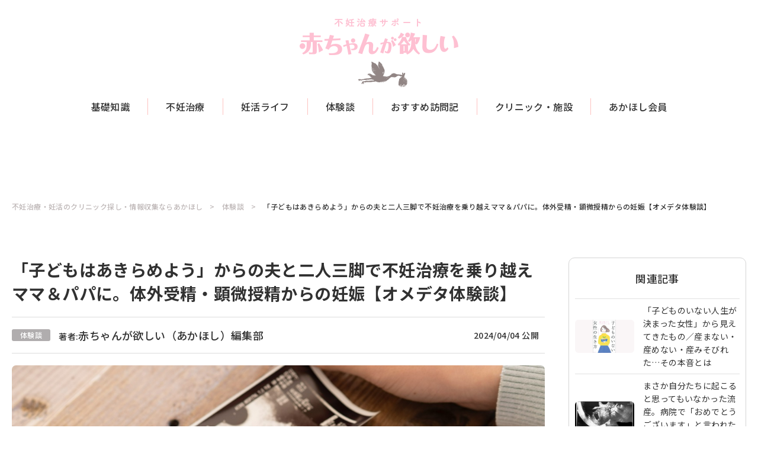

--- FILE ---
content_type: text/html; charset=UTF-8
request_url: https://akahoshi.net/article/detail/13900/
body_size: 16904
content:
<!DOCTYPE html>
<html lang="ja">
<head>
    <meta charset="UTF-8">
  <meta name="description" content="">
  <meta name="keywords" content="">
  <meta name="format-detection" content="telephone=no,address=no,email=no">
  <meta name="viewport" content="width=device-width, initial-scale=1.0, maximum-scale=1.0, user-scalable=no">
  <link rel="preconnect" href="https://fonts.googleapis.com">
  <link rel="preconnect" href="https://fonts.gstatic.com" crossorigin>
  <link href="https://fonts.googleapis.com/css2?family=Noto+Sans+JP:wght@400;500;700&family=Open+Sans:wght@700&display=swap" rel="stylesheet">
  <link rel="stylesheet" type="text/css" href="//cdn.jsdelivr.net/npm/slick-carousel@1.8.1/slick/slick.css"/>
  <link rel="stylesheet" href="https://akahoshi.net/wp-content/themes/akahoshi/assets/css/style.css?ver=1.0.1">
  <link rel="stylesheet" href="https://akahoshi.net/wp-content/themes/akahoshi/assets/css/add.css?ver=1.0.1">
  <link rel="pingback" href="https://akahoshi.net/xmlrpc.php">
  
  <script type="text/javascript" src="https://cdns.gigya.com/js/gigya.js?apikey=4_bEl-FQtv2k0aZa3729c6Cg"></script>
    <script type="text/javascript" async="async" src="//widgets.outbrain.com/outbrain.js"></script>
  
<!--251203ウミガメ差し替え-->
<script async src="https://securepubads.g.doubleclick.net/tag/js/gpt.js"></script>
<script>
  window.googletag = window.googletag || {cmd: []};
  googletag.cmd.push(function() {
      function randomInt(min, max) {
        return Math.floor( Math.random() * (max + 1 - min) ) + min;
        }
      if (navigator.userAgent.match(/iPhone|Android.+Mobile/)) {
          // スマホ閲覧時
          googletag.defineSlot('/62532913,166752114/s_akahoshi_300x250_billboard_31209', [[300, 250], [336, 280], [320, 180], 'fluid'], 'div-gpt-ad-1695950936530-0').setCollapseEmptyDiv(true, true).addService(googletag.pubads());
          googletag.defineSlot('/62532913,166752114/s_akahoshi_320x100_overlay_31209', [[320, 100], [320, 50]], 'div-gpt-ad-1700017341980-0').setCollapseEmptyDiv(true, true).addService(googletag.pubads());
        } else {
          // PC、タブレット閲覧時
          googletag.defineSlot('/62532913,166752114/p_akahoshi_970x250_billboard_31208', [[970, 250], [728, 90]], 'div-gpt-ad-1695950854895-0').setCollapseEmptyDiv(true, true).addService(googletag.pubads());
          googletag.defineSlot('/62532913,166752114/p_akahoshi_728x90_overlay_31208', [728, 90], 'div-gpt-ad-1700017312086-0').setCollapseEmptyDiv(true, true).addService(googletag.pubads());
        }
      googletag.pubads().setTargeting("fluct_ad_group", String(randomInt(1, 10)));
      googletag.pubads().enableSingleRequest();
      googletag.enableServices();
    });
</script>

 <!-- <PC オーバーレイ> -->
<!-- /62532913,166752114/p_akahoshi_728x90_overlay_31208 -->
<style type="text/css">
#fluct-pc-sticky-ad {
  width: 100%;
  height: 90px;
  position: fixed;
  bottom: 0px;
  left: 0px;
  z-index: 1999999;
  border: 0px;
  background: rgba(40, 40, 40, 0.3);
  opacity: 1;
  padding-top: 3px;
}

#div-gpt-ad-1700017312086-0 {
  text-align: center;
  margin: 0px;
}

#fluct-pc-sticky-ad-close-button {
  width: 30px;
  height: 30px;
  background-size: 30px;
  position: absolute;
  top: -30px;
  left: 10px;
  background-repeat: no-repeat;
  background-image: url("https://pdn.adingo.jp/asset/close.svg");
  }
</style>

<div id="fluct-pc-sticky-ad" style="display: none;">
  <div id="div-gpt-ad-1700017312086-0"></div>
  <div id="fluct-pc-sticky-ad-close-button"></div>
  <script>
    googletag.cmd.push(function() {
      googletag.pubads().addEventListener('slotRenderEnded', function(e) {
        var stickyGptDivId = 'div-gpt-ad-1700017312086-0'
        var fluctStickyAdDivId = 'fluct-pc-sticky-ad';
        var closeButtionId = 'fluct-pc-sticky-ad-close-button';
        var slot = e.slot;

        if (slot.getSlotElementId() === stickyGptDivId && !e.isEmpty) {
          var fluctStickyAdDiv = document.getElementById(fluctStickyAdDivId);
          fluctStickyAdDiv.style.display = 'block';

          var closeButton = document.getElementById(closeButtionId);
          closeButton.addEventListener('click', function() {
            document.getElementById(fluctStickyAdDivId).style.display = 'none';
          });
        }
      });
      googletag.display('div-gpt-ad-1700017312086-0');
    });
  </script>
</div>

 <!-- <SP オーバーレイ> -->
<!-- /62532913,166752114/s_akahoshi_320x100_overlay_31209 -->
<div style="position: fixed; height: auto; bottom: 0; width: 100%; text-align: center; left: 0; z-index: 1999999; padding-top: 3px;">
  <span>
    <div id='div-gpt-ad-1700017341980-0'>
      <script>
        googletag.cmd.push(function() { googletag.display('div-gpt-ad-1700017341980-0'); });
      </script>
    </div>
  </span>
  <div style="height: 0px; width: 100%; position: absolute; bottom: 0; overflow: hidden;"></div>
</div>

    <!-- GA -->
  <!-- Global site tag (gtag.js) - Google Analytics -->
  <script async src="https://www.googletagmanager.com/gtag/js?id=UA-206359049-1"></script>
  <script>
    window.dataLayer = window.dataLayer || [];
    function gtag(){dataLayer.push(arguments);}
    gtag('js', new Date());

    gtag('config', 'UA-206359049-1');
  </script>
  <!-- / GA -->

<!-- GTM DataLayer -->
<script>
document.addEventListener("DOMContentLoaded", function() {
    gigya.accounts.getAccountInfo({
    include: 'profile,data,identities-all,regSource',
    callback: function(res) {
        if (res.errorCode === 0 || res.errorCode === 206005) {

        /* GTM dataLayer push */
        window.dataLayer = window.dataLayer || [];
        dataLayer.push({
            'gig_code': res.UID,
            'event': 'gigya'
        });
        /* GTM dataLayer push */
        }
    }
    })
})
</script>
<!-- END GTM DataLayer -->

  <!-- Google Tag Manager -->
<script>(function(w,d,s,l,i){w[l]=w[l]||[];w[l].push({'gtm.start':
new Date().getTime(),event:'gtm.js'});var f=d.getElementsByTagName(s)[0],
j=d.createElement(s),dl=l!='dataLayer'?'&l='+l:'';j.async=true;j.src=
'https://www.googletagmanager.com/gtm.js?id='+i+dl;f.parentNode.insertBefore(j,f);
})(window,document,'script','dataLayer','GTM-K45WW4Q');</script>

<!-- End Google Tag Manager -->
  <meta name='robots' content='index, follow, max-image-preview:large, max-snippet:-1, max-video-preview:-1' />

	<!-- This site is optimized with the Yoast SEO plugin v26.8 - https://yoast.com/product/yoast-seo-wordpress/ -->
	<title>「子どもはあきらめよう」からの夫と二人三脚で不妊治療を乗り越えママ＆パパに。体外受精・顕微授精からの妊娠【オメデタ体験談】 | 不妊治療・妊活のクリニック探し・情報収集ならあかほし（赤ちゃんが欲しい）</title>
	<meta name="description" content="妊活メディア「赤ちゃんが欲しい」卒業生から届いたうれしいお便りのなかから、体外受精・顕微授精をへて妊娠したご夫婦の体験をご紹介します。つらい不妊治療をともに乗り" />
	<link rel="canonical" href="https://akahoshi.net/article/detail/13900/" />
	<meta property="og:locale" content="ja_JP" />
	<meta property="og:type" content="article" />
	<meta property="og:title" content="「子どもはあきらめよう」からの夫と二人三脚で不妊治療を乗り越えママ＆パパに。体外受精・顕微授精からの妊娠【オメデタ体験談】 | 不妊治療・妊活のクリニック探し・情報収集ならあかほし（赤ちゃんが欲しい）" />
	<meta property="og:description" content="妊活メディア「赤ちゃんが欲しい」卒業生から届いたうれしいお便りのなかから、体外受精・顕微授精をへて妊娠したご夫婦の体験をご紹介します。つらい不妊治療をともに乗り" />
	<meta property="og:url" content="https://akahoshi.net/article/detail/13900/" />
	<meta property="og:site_name" content="不妊治療・妊活のクリニック探し・情報収集ならあかほし（赤ちゃんが欲しい）" />
	<meta property="article:modified_time" content="2024-04-04T12:39:25+00:00" />
	<meta name="twitter:card" content="summary_large_image" />
	<meta name="twitter:label1" content="推定読み取り時間" />
	<meta name="twitter:data1" content="7分" />
	<!-- / Yoast SEO plugin. -->


<link rel="alternate" title="oEmbed (JSON)" type="application/json+oembed" href="https://akahoshi.net/wp-json/oembed/1.0/embed?url=https%3A%2F%2Fakahoshi.net%2Farticle%2Fdetail%2F13900%2F" />
<link rel="alternate" title="oEmbed (XML)" type="text/xml+oembed" href="https://akahoshi.net/wp-json/oembed/1.0/embed?url=https%3A%2F%2Fakahoshi.net%2Farticle%2Fdetail%2F13900%2F&#038;format=xml" />
<style id='wp-img-auto-sizes-contain-inline-css' type='text/css'>
img:is([sizes=auto i],[sizes^="auto," i]){contain-intrinsic-size:3000px 1500px}
/*# sourceURL=wp-img-auto-sizes-contain-inline-css */
</style>
<style id='wp-emoji-styles-inline-css' type='text/css'>

	img.wp-smiley, img.emoji {
		display: inline !important;
		border: none !important;
		box-shadow: none !important;
		height: 1em !important;
		width: 1em !important;
		margin: 0 0.07em !important;
		vertical-align: -0.1em !important;
		background: none !important;
		padding: 0 !important;
	}
/*# sourceURL=wp-emoji-styles-inline-css */
</style>
<style id='wp-block-library-inline-css' type='text/css'>
:root{--wp-block-synced-color:#7a00df;--wp-block-synced-color--rgb:122,0,223;--wp-bound-block-color:var(--wp-block-synced-color);--wp-editor-canvas-background:#ddd;--wp-admin-theme-color:#007cba;--wp-admin-theme-color--rgb:0,124,186;--wp-admin-theme-color-darker-10:#006ba1;--wp-admin-theme-color-darker-10--rgb:0,107,160.5;--wp-admin-theme-color-darker-20:#005a87;--wp-admin-theme-color-darker-20--rgb:0,90,135;--wp-admin-border-width-focus:2px}@media (min-resolution:192dpi){:root{--wp-admin-border-width-focus:1.5px}}.wp-element-button{cursor:pointer}:root .has-very-light-gray-background-color{background-color:#eee}:root .has-very-dark-gray-background-color{background-color:#313131}:root .has-very-light-gray-color{color:#eee}:root .has-very-dark-gray-color{color:#313131}:root .has-vivid-green-cyan-to-vivid-cyan-blue-gradient-background{background:linear-gradient(135deg,#00d084,#0693e3)}:root .has-purple-crush-gradient-background{background:linear-gradient(135deg,#34e2e4,#4721fb 50%,#ab1dfe)}:root .has-hazy-dawn-gradient-background{background:linear-gradient(135deg,#faaca8,#dad0ec)}:root .has-subdued-olive-gradient-background{background:linear-gradient(135deg,#fafae1,#67a671)}:root .has-atomic-cream-gradient-background{background:linear-gradient(135deg,#fdd79a,#004a59)}:root .has-nightshade-gradient-background{background:linear-gradient(135deg,#330968,#31cdcf)}:root .has-midnight-gradient-background{background:linear-gradient(135deg,#020381,#2874fc)}:root{--wp--preset--font-size--normal:16px;--wp--preset--font-size--huge:42px}.has-regular-font-size{font-size:1em}.has-larger-font-size{font-size:2.625em}.has-normal-font-size{font-size:var(--wp--preset--font-size--normal)}.has-huge-font-size{font-size:var(--wp--preset--font-size--huge)}.has-text-align-center{text-align:center}.has-text-align-left{text-align:left}.has-text-align-right{text-align:right}.has-fit-text{white-space:nowrap!important}#end-resizable-editor-section{display:none}.aligncenter{clear:both}.items-justified-left{justify-content:flex-start}.items-justified-center{justify-content:center}.items-justified-right{justify-content:flex-end}.items-justified-space-between{justify-content:space-between}.screen-reader-text{border:0;clip-path:inset(50%);height:1px;margin:-1px;overflow:hidden;padding:0;position:absolute;width:1px;word-wrap:normal!important}.screen-reader-text:focus{background-color:#ddd;clip-path:none;color:#444;display:block;font-size:1em;height:auto;left:5px;line-height:normal;padding:15px 23px 14px;text-decoration:none;top:5px;width:auto;z-index:100000}html :where(.has-border-color){border-style:solid}html :where([style*=border-top-color]){border-top-style:solid}html :where([style*=border-right-color]){border-right-style:solid}html :where([style*=border-bottom-color]){border-bottom-style:solid}html :where([style*=border-left-color]){border-left-style:solid}html :where([style*=border-width]){border-style:solid}html :where([style*=border-top-width]){border-top-style:solid}html :where([style*=border-right-width]){border-right-style:solid}html :where([style*=border-bottom-width]){border-bottom-style:solid}html :where([style*=border-left-width]){border-left-style:solid}html :where(img[class*=wp-image-]){height:auto;max-width:100%}:where(figure){margin:0 0 1em}html :where(.is-position-sticky){--wp-admin--admin-bar--position-offset:var(--wp-admin--admin-bar--height,0px)}@media screen and (max-width:600px){html :where(.is-position-sticky){--wp-admin--admin-bar--position-offset:0px}}
/*wp_block_styles_on_demand_placeholder:697de6637ee79*/
/*# sourceURL=wp-block-library-inline-css */
</style>
<style id='classic-theme-styles-inline-css' type='text/css'>
/*! This file is auto-generated */
.wp-block-button__link{color:#fff;background-color:#32373c;border-radius:9999px;box-shadow:none;text-decoration:none;padding:calc(.667em + 2px) calc(1.333em + 2px);font-size:1.125em}.wp-block-file__button{background:#32373c;color:#fff;text-decoration:none}
/*# sourceURL=/wp-includes/css/classic-themes.min.css */
</style>
<link rel='stylesheet' id='tablepress-default-css' href='https://akahoshi.net/wp-content/plugins/tablepress/css/build/default.css?ver=3.2.6' type='text/css' media='all' />
<link rel="https://api.w.org/" href="https://akahoshi.net/wp-json/" /><link rel="alternate" title="JSON" type="application/json" href="https://akahoshi.net/wp-json/wp/v2/article/13897" /><link rel="EditURI" type="application/rsd+xml" title="RSD" href="https://akahoshi.net/xmlrpc.php?rsd" />
<meta name="generator" content="WordPress 6.9" />
<link rel='shortlink' href='https://akahoshi.net/?p=13897' />
<script type="application/ld+json">{
    "@context": "https://schema.org",
    "@type": "Article",
    "mainEntityOfPage": {
        "@type": "WebPage",
        "@id": "https://akahoshi.net/article/detail/13900/"
    },
    "headline": "「子どもはあきらめよう」からの夫と二人三脚で不妊治療を乗り越えママ＆パパに。体外受精・顕微授精からの妊娠【オメデタ体験談】",
    "image": {
        "@type": "ImageObject",
        "url": "https://akahoshi.net/wp-content/uploads/2023/06/1b.jpg",
        "height": "807",
        "width": "1222"
    },
    "datePublished": "2024-04-04T07:11:14+09:00",
    "dateModified": "2024-04-04T21:39:25+09:00",
    "author": {
        "@type": "Person",
        "name": "赤ちゃんが欲しい（あかほし）編集部"
    },
    "publisher": {
        "@type": "Organization",
        "name": "株式会社 主婦の友社",
        "url": "https://shufunotomo.co.jp/",
        "logo": {
            "@type": "ImageObject",
            "url": "https://akahoshi.net/wp-content/themes/akahoshi/assets/img/logo.png",
            "width": "268",
            "height": "117"
        },
        "contactPoint": {
            "@type": "ContactPoint",
            "telephone": "+81-03-5280-7500",
            "contactType": "customer service"
        },
        "sameAs": [
            "https://twitter.com/akahoshi_editor",
            "https://www.instagram.com/akahoshi.editor/",
            ""
        ],
        "description": ""
    }
}</script><meta property="og:image" content="https://akahoshi.net/wp-content/uploads/2023/06/1b.jpg" /><meta name="twitter:image" content="https://akahoshi.net/wp-content/uploads/2023/06/1b.jpg" /><meta name="twitter:card" content="summary_large_image" /><link rel="icon" href="https://akahoshi.net/wp-content/uploads/2023/04/favicon.ico" sizes="32x32" />
<link rel="icon" href="https://akahoshi.net/wp-content/uploads/2023/04/favicon.ico" sizes="192x192" />
<link rel="apple-touch-icon" href="https://akahoshi.net/wp-content/uploads/2023/04/favicon.ico" />
<meta name="msapplication-TileImage" content="https://akahoshi.net/wp-content/uploads/2023/04/favicon.ico" />
		<style type="text/css" id="wp-custom-css">
			.ratio {
  position: relative;
  width: 100%;
}
.ratio::before {
  display: block;
  padding-top: var(--bs-aspect-ratio);
  content: "";
}
.ratio > * {
  position: absolute;
  top: 0;
  left: 0;
  width: 100%;
  height: 100%;
}

.ratio-1x1 {
  --bs-aspect-ratio: 100%;
}

.ratio-4x3 {
  --bs-aspect-ratio: 75%;
}

.ratio-16x9 {
  --bs-aspect-ratio: 56.25%;
}

.ratio-21x9 {
  --bs-aspect-ratio: 42.8571428571%;
}

/* 251017追加 */
.flex-section2 {
    display: grid;
    grid-template-columns: 1fr 1fr;
    gap: 1rem;
}
@media (max-width: 767.98px) {
    .flex-section2 {
        grid-template-columns: 1fr;
        gap: 0;
    }
}
.table-ranking {
    border-collapse: collapse;
    border-left: solid 2px #a0a0a0;
    border-right: solid 2px #a0a0a0;
    border-top: solid 2px #a0a0a0;
    width: 100%;
    margin-bottom: 2rem;
}
.table-ranking thead th:nth-child(3n+1) {
    text-align: center;
}
.table-ranking thead th {
    background: #f2f2f5;
}
.table-ranking th,
.table-ranking td {
    padding: 10px;
    border-bottom: solid 2px #a0a0a0;
    vertical-align: middle;
}
.text_l {
    text-align: left !important;
}
.table-ranking tbody td:nth-child(3n+1) {
    width: 25%;
    text-align: center;
}

.table-ranking th,
.table-ranking td {
    padding: 10px;
    border-bottom: solid 2px #a0a0a0;
    vertical-align: middle;
}
.num.color_gold {
    background-color: #f1da3c;
}
.num.color_silver {
    background-color: #b3b1b1;
}
.num.color_bronze {
    background-color: #c67412;
}
.table-ranking_num {
    display: inline-block;
    width: 30px;
    height: 30px;
    line-height: 30px;
    border-radius: 3rem;
    background-color: #f2f2f5;
}
.tbl_ranking_name {
    display: block;
}
.font_size_large, .table-ranking .tbl_ranking_name {
    font-size: 16px;
}
.table-ranking .tbl_ranking_kana {
    font-size: 12px;
}
.table-ranking tbody td:nth-child(3n+3) {
    width: 50%;
}
.table-ranking th,
.table-ranking td {
    padding: 10px;
    border-bottom: solid 2px #a0a0a0;
    vertical-align: middle;
}

.subpage_search_list_btn_reserve.ctr-test {
	text-align: center;
    flex-direction: column;
    line-height: 1.3;
}
.subpage_search_list_btn_reserve.ctr-test small {
	    display: block;
    font-size: 80%;
    font-weight: normal;
    letter-spacing: normal;
}		</style>
		
<script async src="https://securepubads.g.doubleclick.net/tag/js/gpt.js"></script>
<script>
  window.googletag = window.googletag || {cmd: []};
  googletag.cmd.push(function() {
    googletag.defineSlot('/21832220079/ninkatu_babymo/s_ninkatsubabymo_300x250_articlepage-under-related-article_29663', [[336, 280], [300, 250]], 'div-gpt-ad-1695280963143-0').addService(googletag.pubads());
googletag.defineSlot('/21832220079/ninkatu_babymo/s_ninkatsubabymo_300x250_pre-under-related-article_29663', [[300, 250], [336, 280]], 'div-gpt-ad-1695280969338-0').addService(googletag.pubads());
    googletag.pubads().enableSingleRequest();
    googletag.enableServices();
  });
</script>
<!-- UEC FORM SCRIPT START -->
<script src="https://storage.uniikey-cloud.com/public/js/cdm.min.js"></script>
<!-- UEC FORM SCRIPT END-->
<script async data-uec-api-key="niubdixpahzzxnp8insfkyiswww2nco3" data-uec-mypage-path="https://akahoshi.net/wp-sitemap.xml" src="https://storage.uniikey-cloud.com/public/js/uec-paywall.js">
</script>
<style id="uec-paywall-style-hide-article">
    .entry-content.wp-block-post-content {
        position: relative;
        height: 40px; /* 消えた状態のコンテンツの高さ */
        overflow: hidden;
    }
    .entry-content.wp-block-post-content:before {
        content: "";
        position: absolute;
        left: 0;
        bottom: 0;
        width: 100%;
        height: 120px;
        background: linear-gradient(rgba(255,255,255,0) 0, #fff 100px);
    }
</style>
<!-- Google tag (gtag.js) -->
<script async src="https://www.googletagmanager.com/gtag/js?id=AW-16692303670"></script>
<script>
  window.dataLayer = window.dataLayer || [];
  function gtag(){dataLayer.push(arguments);}
  gtag('js', new Date());
  gtag('config', 'AW-16692303670');
</script>
<!-- Google tag (gtag.js) -->
<script async src="https://www.googletagmanager.com/gtag/js?id=AW-16692201425"></script>
<script>
  window.dataLayer = window.dataLayer || [];
  function gtag(){dataLayer.push(arguments);}
  gtag('js', new Date());
  gtag('config', 'AW-16692201425');
</script>

<!-- SmartNews Ads Pixel Code -->
<script type="text/javascript">
!function(){if(window.SmartnewsAds=window.SmartnewsAds||{},!window.SmartnewsAds.p){var e=window.SmartnewsAds.p=function(){e.callMethod?e.callMethod.apply(e,arguments):e.queue.push(arguments)};e.push=e,e.version="1.0.1",e.queue=[];var n=document.createElement("script");n.async=!0,n.src="https://cdn.smartnews-ads.com/i/pixel.js";var s=document.getElementsByTagName("script")[0];s.parentNode.insertBefore(n,s)}}();
SmartnewsAds.p("ed573b7178f1b04a4ff202eb", "PageView");
</script>
<noscript>
<img height="1" width="1" style="display:none;" alt="" src="https://i.smartnews-ads.com/p?id=ed573b7178f1b04a4ff202eb&e=PageView" />
</noscript>


</head>
<body class="wp-singular article-template-default single single-article postid-13897 wp-theme-akahoshi">
<!-- Google Tag Manager (noscript) -->
<noscript><iframe src="https://www.googletagmanager.com/ns.html?id=GTM-K45WW4Q" height="0" width="0" style="display:none;visibility:hidden"></iframe></noscript>
<!-- End Google Tag Manager (noscript) -->
<header class="header _top">
  <a href="https://akahoshi.net/" class="header_logo trans"><img src="https://akahoshi.net/wp-content/themes/akahoshi/assets/img/logo.png" alt="不妊治療サポート 赤ちゃんが欲しい"></a>
  <div class="header_menu_search">検索</div>
  <div class="header_menu_btn sm">MENU</div>
  <div class="header_box">
    <div class="inner">
      <a href="/" class="header_box_logo trans"><img src="https://akahoshi.net/wp-content/themes/akahoshi/assets/img/logo.png" alt="不妊治療サポート 赤ちゃんが欲しい"></a>
      <div class="header_menu">
        <ul class="header_menu_list">
          <li class="header_menu_list_box">
            <a href="https://akahoshi.net/article_category/kiso/" class="header_menu_list_ttl">基礎知識</a>
            <div class="header_menu_sublist">
              <a href="https://akahoshi.net/article_category/kiso/" class="header_menu_sublist_box sp_only">基礎知識</a>
              <a href="https://akahoshi.net/article_category/kiso/#cat01" class="header_menu_sublist_box">妊娠の基礎知識</a>
              <a href="https://akahoshi.net/article_category/kiso/#cat02" class="header_menu_sublist_box">生理のトラブル</a>
              <a href="https://akahoshi.net/article_category/kiso/#cat03" class="header_menu_sublist_box">排卵のトラブル</a>
              <a href="https://akahoshi.net/article_category/kiso/#cat04" class="header_menu_sublist_box">婦人科トラブル</a>
              <a href="https://akahoshi.net/article_category/kiso/#cat05" class="header_menu_sublist_box">プレコンセプションケア</a>
            </div>
          </li>
          <li class="header_menu_list_box">
            <a href="https://akahoshi.net/article_category/funin/" class="header_menu_list_ttl">不妊治療</a>
            <div class="header_menu_sublist">
              <a href="https://akahoshi.net/article_category/funin/" class="header_menu_sublist_box sp_only">不妊治療</a>
              <a href="https://akahoshi.net/article_category/funin/#cat01" class="header_menu_sublist_box">タイミング法</a>
              <a href="https://akahoshi.net/article_category/funin/#cat02" class="header_menu_sublist_box">人工授精</a>
              <a href="https://akahoshi.net/article_category/funin/#cat03" class="header_menu_sublist_box">体外受精・顕微授精</a>
              <a href="https://akahoshi.net/article_category/funin/#cat04" class="header_menu_sublist_box">不育症</a>
              <a href="https://akahoshi.net/article_category/funin/#cat05" class="header_menu_sublist_box">不妊検査</a>
            </div>
          </li>
          <li class="header_menu_list_box">
            <a href="https://akahoshi.net/article_category/life/" class="header_menu_list_ttl">妊活ライフ</a>
            <div class="header_menu_sublist">
              <a href="https://akahoshi.net/article_category/life/" class="header_menu_sublist_box sp_only">妊活ライフ</a>
              <a href="https://akahoshi.net/article_category/life/#cat01" class="header_menu_sublist_box">体質改善</a>
              <a href="https://akahoshi.net/article_category/life/#cat02" class="header_menu_sublist_box">妊活グッズ</a>
              <a href="https://akahoshi.net/article_category/life/#cat03" class="header_menu_sublist_box">子宝スポット</a>
              <a href="https://akahoshi.net/article_category/life/#cat04" class="header_menu_sublist_box">メンタル</a>
              <a href="https://akahoshi.net/article_category/life/#cat05" class="header_menu_sublist_box">妊活レシピ</a>
              <a href="https://akahoshi.net/article_category/life/#cat06" class="header_menu_sublist_box">栄養・サプリメント</a>
              <a href="https://akahoshi.net/article_category/life/#cat07" class="header_menu_sublist_box">お金</a>
              <a href="https://akahoshi.net/article_category/life/#cat08" class="header_menu_sublist_box">仕事との両立</a>
              <a href="https://akahoshi.net/article_category/life/#cat09" class="header_menu_sublist_box">読み物</a>
            </div>
          </li>
          <li class="header_menu_list_box">
            <a href="https://akahoshi.net/article_category/story/" class="header_menu_list_ttl">体験談</a>
            <div class="header_menu_sublist">
              <a href="https://akahoshi.net/article_category/story/" class="header_menu_sublist_box sp_only">体験談</a>
              <a href="https://akahoshi.net/article_category/story/#cat01" class="header_menu_sublist_box">20代</a>
              <a href="https://akahoshi.net/article_category/story/#cat02" class="header_menu_sublist_box">30代</a>
              <a href="https://akahoshi.net/article_category/story/#cat03" class="header_menu_sublist_box">40代</a>
              <a href="https://akahoshi.net/article_category/story/#cat04" class="header_menu_sublist_box">病院選び</a>
              <a href="https://akahoshi.net/article_category/story/#cat05" class="header_menu_sublist_box">有名人・ブログ</a>
              <a href="https://akahoshi.net/article_category/story/#cat06" class="header_menu_sublist_box">流産・死産</a>
              <a href="https://akahoshi.net/article_category/story/#cat07" class="header_menu_sublist_box">セックスレス</a>
            </div>
          </li>
          <li class="header_menu_list_box">
            <a href="https://akahoshi.net/article_category/report/" class="header_menu_list_ttl _link">おすすめ訪問記</a>
          </li>
          <li class="header_menu_list_box">
            <a href="https://akahoshi.net/search/" class="header_menu_list_ttl _link">クリニック・施設</a>
          </li>
          <li class="header_menu_list_box">
            <a href="https://akahoshi.net/login/" class="header_menu_list_ttl">あかほし会員</a>
            <div class="header_menu_sublist">
              <a href="https://akahoshi.net/login" class="header_menu_sublist_box">ログイン</a>
              <a href="https://akahoshi.net/registry" class="header_menu_sublist_box">新規会員登録</a>
              <!--<a href="https://akahoshi.net/member-limited" class="header_menu_sublist_box">会員限定記事</a>-->
				<a href="https://akahoshi.net/article_tag/member/" class="header_menu_sublist_box">会員限定記事</a>
            </div>
          </li>
        </ul>
      </div>
      <div class="header_box_search trans"><img src="https://akahoshi.net/wp-content/themes/akahoshi/assets/img/ico_search.png" alt="検索"></div>
    </div>
  </div>
  <div class="header_search">
    <div class="inner">
      <div class="header_search_box">
        <ul class="header_search_tab">
          <li class="header_search_tab_btn _active"><span class="header_search_tab_btn_strong">キーワード</span>で探す</li>
          <li class="header_search_tab_btn"><span class="header_search_tab_btn_strong">特徴</span>で探す</li>
          <li class="header_search_tab_btn"><span class="header_search_tab_btn_strong">都道府県</span>で探す</li>
        </ul>
        <ul class="header_search_cont">
          <li class="header_search_cont_box" style="display: block;" id="headsearch-keyword">
            <div class="header_search_cont_keyword">
              <label class="header_search_cont_keyword_label">
                <input type="text" placeholder="記事内容・クリニック名・施設名・キーワード" class="header_search_cont_keyword_input">
                <input type="button" value="検索" class="header_search_cont_keyword_submit trans">
              </label>
            </div>
          </li>
          <li class="header_search_cont_box" id="headsearch-tag">
            <div class="header_search_cont_keyword header_search_keyword_modal">
              <label class="header_search_cont_keyword_label ">
                <input type="text" placeholder="駅チカ, 完全予約,キッズルーム,無料説明会…" class="header_search_cont_keyword_input">
                <input type="button" value="検索" class="header_search_cont_keyword_submit trans">
              </label>
            </div>
          </li>
          <li class="header_search_cont_box" id="headsearch-pref">
            <div class="header_search_cont_keyword">
              <label class="header_search_cont_keyword_label">
                <select name="" id="" class="header_search_cont_keyword_area">
                  <option value="">都道府県を選択</option>
                  <option value="1">北海道</option><option value="2">青森県</option><option value="3">岩手県</option><option value="4">宮城県</option><option value="5">秋田県</option><option value="6">山形県</option><option value="7">福島県</option><option value="8">茨城県</option><option value="9">栃木県</option><option value="10">群馬県</option><option value="11">埼玉県</option><option value="12">千葉県</option><option value="13">東京都</option><option value="14">神奈川県</option><option value="15">山梨県</option><option value="16">新潟県</option><option value="17">長野県</option><option value="18">富山県</option><option value="19">石川県</option><option value="20">福井県</option><option value="21">岐阜県</option><option value="22">静岡県</option><option value="23">愛知県</option><option value="24">三重県</option><option value="25">滋賀県</option><option value="26">京都府</option><option value="27">大阪府</option><option value="28">兵庫県</option><option value="29">奈良県</option><option value="30">和歌山県</option><option value="31">広島県</option><option value="32">山口県</option><option value="33">鳥取県</option><option value="34">島根県</option><option value="35">岡山県</option><option value="36">徳島県</option><option value="37">香川県</option><option value="38">愛媛県</option><option value="39">高知県</option><option value="40">福岡県</option><option value="41">佐賀県</option><option value="42">長崎県</option><option value="43">熊本県</option><option value="44">大分県</option><option value="45">宮崎県</option><option value="46">鹿児島県</option><option value="47">沖縄県</option>
                </select>
                <input type="button" value="検索" class="header_search_cont_keyword_submit trans">
              </label>
            </div>
          </li>
        </ul>
      </div>
    </div>
    <button class="top_search_location sm">現在地で探す</button>
  </div>
</header>

<main class="subpage">
  <div class="subpage_breadcrumb">
    <div class="inner">
      <div class="subpage_breadcrumb_list">
        <a href="https://akahoshi.net" class="subpage_breadcrumb_list_link">不妊治療・妊活のクリニック探し・情報収集ならあかほし</a>
                <a href="https://akahoshi.net/article_category/story/" class="subpage_breadcrumb_list_link">体験談</a>
        <span class="subpage_breadcrumb_list_link _active">「子どもはあきらめよう」からの夫と二人三脚で不妊治療を乗り越えママ＆パパに。体外受精・顕微授精からの妊娠【オメデタ体験談】</span>
              </div>
    </div>
  </div><!-- breadcrumb -->

  <div class="subpage_top_ad">
    <div class="inner">
      <!-- /62532913,166752114/p_akahoshi_970x250_billboard_31208 -->
<div id='div-gpt-ad-1695950854895-0'>
  <script>
    googletag.cmd.push(function() { googletag.display('div-gpt-ad-1695950854895-0'); });
  </script>
</div>    </div>
  </div><!-- subpage_top_ad -->

  <div class="subpage_container inner">
    <div class="subpage_main">
      <div class="single_article">

        <div class="subpage_detail">
        <h1 class="subpage_detail_ttl">「子どもはあきらめよう」からの夫と二人三脚で不妊治療を乗り越えママ＆パパに。体外受精・顕微授精からの妊娠【オメデタ体験談】</h1>
          <div class="subpage_detail_head">
            <div class="subpage_detail_head_desc">
                            <div class="subpage_detail_head_desc_cat _catnone">体験談</div>
                            <div class="subpage_detail_head_desc_name"><a href="https://akahoshi.net/article_author/%e8%b5%a4%e3%81%a1%e3%82%83%e3%82%93%e3%81%8c%e6%ac%b2%e3%81%97%e3%81%84%e7%b7%a8%e9%9b%86%e9%83%a8/">著者:<span class="subpage_detail_head_desc_name_strong">赤ちゃんが欲しい（あかほし）編集部</span></a></div>
            </div>
            <div class="subpage_detail_head_stamp">
              <div class="subpage_detail_head_stamp_date">2024/04/04 公開</div>
                          </div>
          </div><!-- subpage_detail_head -->
          <div class="subpage_detail_post">
                          <div class="subpage_detail_post_img">
                <img src="https://akahoshi.net/wp-content/uploads/2023/06/1b.jpg" alt="">
              </div>
              	    <p class="subpage_detail_post_cap"></p>
                          <a href="/article/gallery/13900/1" class="subpage_detail_post_gallery trans">画像ギャラリー</a>
            	    <p class="sec_txt">妊活メディア「赤ちゃんが欲しい」卒業生から届いたうれしいお便りのなかから、体外受精・顕微授精をへて妊娠したご夫婦の体験をご紹介します。つらい不妊治療をともに乗り越えたパートナーは、育児にも積極的？！</p>
<p class="sec_txt">関連記事→<a href="https://akahoshi.net/article/detail/6988/">夜遅くまで仕事が当たり前な美容師が「赤ちゃんが欲しい」と思ったら【仕事と不妊治療】</a></p>
<h2 class="sec_ttl_l"><div class="sec_ttl_l_box">不妊治療に挑戦できたのは、たくさんの支えがあったから</div></h2>
<p class="sec_txt">昨年の春に採卵し、４つの胚盤胞ができました。</p>
<p class="sec_txt">妊娠したわけじゃないのに、たったそれだけで、夫とふたりで大喜び。なぜなら、以前、採卵間近になって育てていた卵の成長が止まってしまった経験があったからです。当時はショックが大きく、「治療はやめよう、子どもはあきらめよう」と思ったほど。</p>
<p class="sec_txt">しかし、まわりの方々の温かい支えと、同じように妊活をがんばっている人がたくさんいることを雑誌<a href="https://akahoshi.net/">『赤ちゃんが欲しい』</a>を読んで知り、「もう一度だけ治療に挑戦しよう」と思うことができました。</p>
<p class="sec_txt"><img fetchpriority="high" decoding="async" class="alignnone size-full wp-image-13898" src="https://akahoshi.net/wp-content/uploads/2023/06/1a-e1712157105574.jpg" alt="" width="800" height="534" srcset="https://akahoshi.net/wp-content/uploads/2023/06/1a-e1712157105574.jpg 800w, https://akahoshi.net/wp-content/uploads/2023/06/1a-e1712157105574-300x200.jpg 300w, https://akahoshi.net/wp-content/uploads/2023/06/1a-e1712157105574-768x513.jpg 768w" sizes="(max-width: 800px) 100vw, 800px" /></p>
<p class="sec_txt">薬剤をかえて、再チャレンジ。その結果、採卵は成功。胚盤胞も４つできました。そして、妊娠判定で「陽性」をいただき、出産日はまだ先ですが、順調に育つことを祈る毎日です。</p>
<p class="sec_txt">治療を始めたころは、友達に相談しても理解してもらえませんでしたが、『赤ちゃんが欲しい』に出会ってからは、読者の皆さんが、常に支えてくれました。これからもあかほしが、皆さんの心の支えになることを祈っています。ありがとうございました。（静岡県／Aさん）</p>
<p class="sec_txt">関連リンク：<a href="https://akahoshi.net/article/detail/1439/">【39歳】母子手帳もらってからの流産。編集部も一緒に泣いた「体外受精10回目移植」からの妊娠！</a></p>
<hr />
<h2 class="sec_ttl_l"><div class="sec_ttl_l_box">つらい治療がはぐくんだのは、理想のイクメンでした</div></h2>
<p class="sec_txt">結婚７年目で、やっとママになれました。</p>
<p class="sec_txt">７回目の顕微授精で妊娠できたのですが、何度も繰り返しているうちに、だんだんと気楽に考えられるようになるものです。移植後には、とにかく好きなものを食べたりして、「気負わずにいた」ことが、もしかしたら妊娠につながったのかもしれません。</p>
<p class="sec_txt">現在は３カ月になる息子と忙しくも楽しい日々を過ごしています。なにより助かるのは、夫がすごーく育児に積極的なこと！ 周囲からは「すばらしいイクメンっぷり」と評判です。</p>
<p class="sec_txt">治療中は、不安でいっぱいだったし、イヤな思いもたくさんしたけれど、不妊治療を経験したおかげでこんな理想のパパが誕生したんですよね。そう思うと報われます。そして、これがいちばんの収穫だったなぁと、思ったりしています。（徳島県／Sさん　37歳）</p>
<p class="sec_txt">関連リンク：<a href="https://akahoshi.net/article/detail/462425697928086340/">わが子が卵だった姿を見られるのは体外受精の特権。キラキラの卵を移植して</a></p>
<p class="sec_txt"><span style="color: #999999; font-size: 8pt;">※あくまで個人の体験です。治療や薬の処方などに関しては必ず医師に相談してください。</span></p>
<hr />
<h3 class="sec_ttl_m">\\あかほし会員ならプレゼント！//</h3>
<p class="sec_txt"><img decoding="async" class="alignnone wp-image-24462" src="https://akahoshi.net/wp-content/uploads/2024/04/PGH1.jpg" alt="" width="162" height="206" /><br />
あかほし会員には最新号を１人１冊お届けします！<br />
新規会員登録、<a href="https://akahoshi.net/mypage/enquete/?uecfcode=enq-3cmz8t-35">アンケート</a>より住所を登録ください。登録いただいた住所にお送りします。<br />
<span style="font-size: 10pt;">※お送りのスケジュールは<strong><a href="https://akahoshi.net/article/detail/462425697928086237/">こちら</a></strong>を確認ください</span></p>
<p class="sec_txt"><a href="https://akahoshi.net/registry/?utm_source=article0000&amp;utm_medium=article"><img decoding="async" class="alignnone size-full wp-image-21329" src="https://akahoshi.net/wp-content/uploads/2023/11/bottun.jpg" alt="" width="182" height="43" /></a><br />
※認証コードのメールが届かない場合、「迷惑フォルダ」「削除フォルダ」「スパムフォルダ」等に自動的に振り分けられてしまうことがありますので、ご確認ください。</p>
<p class="sec_txt">ログイン後、<a href="https://akahoshi.net/mypage/enquete/?uecfcode=enq-3cmz8t-35">アンケート</a>より送付先の住所登録をお忘れなく！</p>
<hr />
<h2 class="sec_ttl_l"><div class="sec_ttl_l_box">妊活スタート！治療の流れ</div></h2>
<p class="sec_txt">「赤ちゃんが欲しい」と思ったら妊活スタート。第一歩は病院探しから始まります。</p>
<p class="sec_txt"><span style="font-size: 14pt;"><strong>１.まずはあなたにぴったりの病院を探す</strong></span><br />
<span style="background-color: #faece8; font-size: 18pt;"><strong><a style="background-color: #faece8;" href="https://akahoshi.net/search/">＞＞病院検索はこちらから</a></strong></span></p>
<p class="sec_txt"><strong>●病院の診療時間もチェック！</strong><br />
自分のライフスタイルにあった診療時間のクリニックかも合わせて確認しましょう。<br />
あかほしの検索機能を使えば、９時前に診察OK、18時以降も診察している、土日祝も診察している、など条件からも探すことができます。</p>
<p class="sec_txt"><img loading="lazy" decoding="async" class="alignnone wp-image-20561" src="https://akahoshi.net/wp-content/uploads/2023/10/shinryojikan_mihon.png" alt="" width="609" height="116" srcset="https://akahoshi.net/wp-content/uploads/2023/10/shinryojikan_mihon.png 850w, https://akahoshi.net/wp-content/uploads/2023/10/shinryojikan_mihon-300x57.png 300w, https://akahoshi.net/wp-content/uploads/2023/10/shinryojikan_mihon-768x146.png 768w" sizes="auto, (max-width: 609px) 100vw, 609px" /></p>
<p class="sec_txt"><span style="font-size: 14pt;"><strong>２.　予約（WEB予約をクリック）</strong></span><br />
受診するクリニックを決めたら、予約をいれましょう。WEBで予約をできるクリニックも増えています。初診だけは電話などで予約のクリニックもあるので、確認しましょう。</p>
<p class="sec_txt"><span style="font-size: 14pt;"><strong>３.　クリニックに行く／問診票に記入</strong></span><br />
予約した日程にクリニックにいったら、まずは受付＆問診票に記入。問診票には、最終月経の状態、生活習慣、既往歴など検査に必要な質問項目に答えます。生理中でもできる検査もあります。</p>
<p class="sec_txt"><span style="font-size: 14pt;"><strong>４.　先生によるヒアリング</strong></span><br />
事前に記入した問診票を見ながら、医師と直接話す問診タイム。日ごろから気になっていることなどはここで質問を。過去の病歴や、流産・中絶経験などもつつみかくさず正直に答えることが重要です。</p>
<p class="sec_txt"><span style="font-size: 14pt;"><strong>５.　内診＆超音波検査</strong></span><br />
外陰部の視診や触診、腟鏡を使って腟内の状態確認を内診台の上で行います。外側からは見ることができない子宮や卵巣の内部は超音波で検査します。不妊治療における超音波検査は、内科の聴診と同様の位置づけだと考えましょう。</p>
<p class="sec_txt"><span style="font-size: 14pt;"><strong>６.　血液検査＆尿検査</strong></span><br />
血液検査と尿検査は、ほとんどのクリニックで初診の時に行われます。不妊の原因になる疾患が見つかればその治療が優先されるので、初診で調べるのが基本。</p>
<p class="sec_txt"><span style="font-size: 14pt;"><strong>７.　会計・次回の予約</strong></span><br />
ひととおり検査が終了したら待合室に戻ります。その後、会計をすませて初診の検査は終了。検査結果が出るスケジュールを聞いて次回の予約をします。初診時の多くの検査は保険が適用されますが、保険適用の有無は確認しておくと安心です。</p>
<p class="sec_txt"><span style="background-color: #faece8; font-size: 18pt;"><strong><a style="background-color: #faece8;" href="https://akahoshi.net/search/">＞＞病院検索はこちらから</a></strong></span></p>
          </div>
        </div>
        
                  <div class="sec_tag">
            <p class="sec_tag_ttl">関連タグ</p>
            <div class="sec_tag_list">
              <a href="https://akahoshi.net/article_tag/thirties/" class="sec_tag_list_btn">#30代</a>            </div>
          </div><!-- sec_tag -->
                    <div class="sec_supervisor">
            <div class="sec_supervisor_top">
              <div class="sec_supervisor_img"><a href="https://akahoshi.net/article_author/%e8%b5%a4%e3%81%a1%e3%82%83%e3%82%93%e3%81%8c%e6%ac%b2%e3%81%97%e3%81%84%e7%b7%a8%e9%9b%86%e9%83%a8/"><img src="https://akahoshi.net/wp-content/uploads/2023/03/赤ちゃんが欲しい.jpg" alt=""></a></div>
              <div class="sec_supervisor_profile_box sm">
                <div class="sec_supervisor_profile">
                  <div class="sec_supervisor_profile_tag">PROFILE</div>
                  <div class="sec_supervisor_profile_name"><a href="https://akahoshi.net/article_author/%e8%b5%a4%e3%81%a1%e3%82%83%e3%82%93%e3%81%8c%e6%ac%b2%e3%81%97%e3%81%84%e7%b7%a8%e9%9b%86%e9%83%a8/"><span class="sec_supervisor_profile_name_strong">赤ちゃんが欲しい（あかほし）編集部</a></span></div>
                </div>
              </div>
            </div>
            <div class="sec_supervisor_btm">
              <div class="md">
                <div class="sec_supervisor_profile">
                  <div class="sec_supervisor_profile_tag">PROFILE</div>
                  <div class="sec_supervisor_profile_name"><a href="https://akahoshi.net/article_author/%e8%b5%a4%e3%81%a1%e3%82%83%e3%82%93%e3%81%8c%e6%ac%b2%e3%81%97%e3%81%84%e7%b7%a8%e9%9b%86%e9%83%a8/"><span class="sec_supervisor_profile_name_strong">赤ちゃんが欲しい（あかほし）編集部</a></span></div>
                </div>
              </div>
              <p class="sec_supervisor_txt">『赤ちゃんが欲しい（あかほし）』は、主婦の友社が運営する妊活・不妊治療のお悩み解決メディア。ドクターや専門家監修の信頼コンテンツを中心に「妊娠したい」を全力サポートします。全国のクリニックや施設の検索もラクラク。</p>
            </div>
          </div>
                  <div class="sec_sns">
          <a href="https://twitter.com/intent/tweet?url=https%3A%2F%2Fakahoshi.net%2Farticle%2Fdetail%2F13900%2F" target="_blank" class="sec_sns_btn trans"><img src="https://akahoshi.net/wp-content/themes/akahoshi/assets/img/post_x.png" alt="X"></a>
          <a href="https://social-plugins.line.me/lineit/share?url=https%3A%2F%2Fakahoshi.net%2Farticle%2Fdetail%2F13900%2F" target="_blank" class="sec_sns_btn trans"><img src="https://akahoshi.net/wp-content/themes/akahoshi/assets/img/post_line.png" alt="LINE"></a>
        </div><!-- sec_sns -->

        <!-- <div class="OUTBRAIN" data-src="DROP_PERMALINK_HERE" data-widget-id="AR_1"></div> -->
      </div>
    </div><!-- subpage_main -->

  <div class="subpage_side">
    <div class="subpage_side_newpost">
  <div class="subpage_side_newpost_ttl">関連記事</div>
  <div class="subpage_side_newpost_list">
          <a href="https://akahoshi.net/article/detail/462425697928086288/" class="subpage_side_newpost_list_box trans">
        <div class="subpage_side_newpost_list_img"><img src="https://akahoshi.net/wp-content/uploads/2023/12/woman-without-children.jpg" alt=""></div>
        <div class="subpage_side_newpost_list_ttl">
                    「子どものいない人生が決まった女性」から見えてきたもの／産まない・産めない・産みそびれた…その本音とは        </div>
      </a><!-- subpage_side_newpost_list_box -->
            <a href="https://akahoshi.net/article/detail/462425697928086377/" class="subpage_side_newpost_list_box trans">
        <div class="subpage_side_newpost_list_img"><img src="https://akahoshi.net/wp-content/uploads/2024/02/R10_.jpg" alt=""></div>
        <div class="subpage_side_newpost_list_ttl">
                    まさか自分たちに起こると思ってもいなかった流産。病院で「おめでとうございます」と言われたのに…【100人の妊活・不妊治療記＃003】        </div>
      </a><!-- subpage_side_newpost_list_box -->
            <a href="https://akahoshi.net/article/detail/128907902/" class="subpage_side_newpost_list_box trans">
        <div class="subpage_side_newpost_list_img"><img src="https://akahoshi.net/wp-content/uploads/2023/06/covit.jpg" alt=""></div>
        <div class="subpage_side_newpost_list_ttl">
                    38歳「不妊治療は延期しない。私は移植一択でした」【コロナ時代の妊活】        </div>
      </a><!-- subpage_side_newpost_list_box -->
            <a href="https://akahoshi.net/article/detail/10281/" class="subpage_side_newpost_list_box trans">
        <div class="subpage_side_newpost_list_img"><img src="https://akahoshi.net/wp-content/uploads/2023/05/0c.jpg" alt=""></div>
        <div class="subpage_side_newpost_list_ttl">
                    【顕微授精で妊娠しました】悩んだステップアップのタイミング…３つの決め手。「体外受精」との違いに感じた不安は？        </div>
      </a><!-- subpage_side_newpost_list_box -->
            <a href="https://akahoshi.net/article/detail/462425697928086309/" class="subpage_side_newpost_list_box trans">
        <div class="subpage_side_newpost_list_img"><img src="https://akahoshi.net/wp-content/uploads/2024/01/iStock-1388406488.jpg" alt=""></div>
        <div class="subpage_side_newpost_list_ttl">
                    33歳流産「一度妊娠したんだから大丈夫」と周りは言うけれど…。体外受精に進むべき？【医師に聞いてみた】        </div>
      </a><!-- subpage_side_newpost_list_box -->
        </div>
</div><!-- subpage_side_newpost -->    <div class="subpage_side_ranking">
  <div class="subpage_side_ranking_ttl">人気記事ランキング</div>
  <ul class="subpage_side_ranking_tab">
    <li class="subpage_side_ranking_tab_btn trans _active">24時間</li>
    <li class="subpage_side_ranking_tab_btn trans">月間</li>
  </ul>
  <ul class="subpage_side_ranking_cont">
    <li class="subpage_side_ranking_cont_box" style="display: block;">
              <a href="https://akahoshi.net/article/detail/101617/" class="subpage_side_ranking_cont_rank trans">
          <div class="subpage_side_ranking_cont_rank_num">1</div>
          <div class="subpage_side_ranking_cont_rank_ttl">
                    【2025年】女の子の珍しい名前740選！キラキラネームじゃない、かわいい＆おしゃれな名付けアイデア</div>
        </a><!-- subpage_side_ranking_cont_rank -->
                <a href="https://akahoshi.net/article/detail/101618/" class="subpage_side_ranking_cont_rank trans">
          <div class="subpage_side_ranking_cont_rank_num">2</div>
          <div class="subpage_side_ranking_cont_rank_ttl">
                    【2025年】男の子の珍しい＆かぶらない名前！古風・かっこいい名付けアイデア</div>
        </a><!-- subpage_side_ranking_cont_rank -->
                <a href="https://akahoshi.net/article/detail/462425697928086237/" class="subpage_side_ranking_cont_rank trans">
          <div class="subpage_side_ranking_cont_rank_num">3</div>
          <div class="subpage_side_ranking_cont_rank_ttl">
                    妊活情報誌もらえる！あかほし会員登録（無料）しませんか？うれしい特典がいっぱい【赤ちゃんが欲しい】</div>
        </a><!-- subpage_side_ranking_cont_rank -->
                <a href="https://akahoshi.net/article/detail/101817/" class="subpage_side_ranking_cont_rank trans">
          <div class="subpage_side_ranking_cont_rank_num">4</div>
          <div class="subpage_side_ranking_cont_rank_ttl">
                    【菊地亜美さん】流産、体質改善、人工授精。妊活を通して痛感した「柔軟であること」の大切さ【後編】</div>
        </a><!-- subpage_side_ranking_cont_rank -->
                <a href="https://akahoshi.net/article/detail/101700/" class="subpage_side_ranking_cont_rank trans">
          <div class="subpage_side_ranking_cont_rank_num">5</div>
          <div class="subpage_side_ranking_cont_rank_ttl">
                    古風・和風な男の子の名前を厳選！かっこいい・おしゃれな名付け例352</div>
        </a><!-- subpage_side_ranking_cont_rank -->
                <a href="https://akahoshi.net/article/detail/101717/" class="subpage_side_ranking_cont_rank trans">
          <div class="subpage_side_ranking_cont_rank_num">6</div>
          <div class="subpage_side_ranking_cont_rank_ttl">
                    男女どちらにも使える「中性的な名前」253選！おしゃれな名付け例を紹介</div>
        </a><!-- subpage_side_ranking_cont_rank -->
                <a href="https://akahoshi.net/article/detail/100790/" class="subpage_side_ranking_cont_rank trans">
          <div class="subpage_side_ranking_cont_rank_num">7</div>
          <div class="subpage_side_ranking_cont_rank_ttl">
                    排卵日だけセックスをすればOKはまちがい！自己流タイミング法の基本【医師監修】</div>
        </a><!-- subpage_side_ranking_cont_rank -->
                <a href="https://akahoshi.net/article/detail/462425697928086405/" class="subpage_side_ranking_cont_rank trans">
          <div class="subpage_side_ranking_cont_rank_num">8</div>
          <div class="subpage_side_ranking_cont_rank_ttl">
                    ４月生まれなら、いつ妊娠？私の妊活逆算カレンダー【４月出産ママになる】</div>
        </a><!-- subpage_side_ranking_cont_rank -->
                <a href="https://akahoshi.net/article/detail/9436/" class="subpage_side_ranking_cont_rank trans">
          <div class="subpage_side_ranking_cont_rank_num">9</div>
          <div class="subpage_side_ranking_cont_rank_ttl">
                    【排卵日検査薬】写真つきリアル体験談！実際に使ってみてどうだった？妊娠しましたレポートも</div>
        </a><!-- subpage_side_ranking_cont_rank -->
                <a href="https://akahoshi.net/article/detail/1342/" class="subpage_side_ranking_cont_rank trans">
          <div class="subpage_side_ranking_cont_rank_num">10</div>
          <div class="subpage_side_ranking_cont_rank_ttl">
                    【全国おすすめ子宝祈願】2026年絶対行くべき最強子宝スポット20選〜妊娠しましたレポ続々！</div>
        </a><!-- subpage_side_ranking_cont_rank -->
            </li>
    <li class="subpage_side_ranking_cont_box">
              <a href="https://akahoshi.net/article/detail/101617/" class="subpage_side_ranking_cont_rank trans">
          <div class="subpage_side_ranking_cont_rank_num">1</div>
          <div class="subpage_side_ranking_cont_rank_ttl">
                    【2025年】女の子の珍しい名前740選！キラキラネームじゃない、かわいい＆おしゃれな名付けアイデア</div>
        </a><!-- subpage_side_ranking_cont_rank -->
                <a href="https://akahoshi.net/article/detail/101618/" class="subpage_side_ranking_cont_rank trans">
          <div class="subpage_side_ranking_cont_rank_num">2</div>
          <div class="subpage_side_ranking_cont_rank_ttl">
                    【2025年】男の子の珍しい＆かぶらない名前！古風・かっこいい名付けアイデア</div>
        </a><!-- subpage_side_ranking_cont_rank -->
                <a href="https://akahoshi.net/article/detail/101769/" class="subpage_side_ranking_cont_rank trans">
          <div class="subpage_side_ranking_cont_rank_num">3</div>
          <div class="subpage_side_ranking_cont_rank_ttl">
                    〈川崎希さんの10年妊活〉不妊治療はいつもの“日常”。決して特別なものではない【前編】</div>
        </a><!-- subpage_side_ranking_cont_rank -->
                <a href="https://akahoshi.net/article/detail/1342/" class="subpage_side_ranking_cont_rank trans">
          <div class="subpage_side_ranking_cont_rank_num">4</div>
          <div class="subpage_side_ranking_cont_rank_ttl">
                    【全国おすすめ子宝祈願】2026年絶対行くべき最強子宝スポット20選〜妊娠しましたレポ続々！</div>
        </a><!-- subpage_side_ranking_cont_rank -->
                <a href="https://akahoshi.net/article/detail/462425697928086237/" class="subpage_side_ranking_cont_rank trans">
          <div class="subpage_side_ranking_cont_rank_num">5</div>
          <div class="subpage_side_ranking_cont_rank_ttl">
                    妊活情報誌もらえる！あかほし会員登録（無料）しませんか？うれしい特典がいっぱい【赤ちゃんが欲しい】</div>
        </a><!-- subpage_side_ranking_cont_rank -->
                <a href="https://akahoshi.net/article/detail/7381/" class="subpage_side_ranking_cont_rank trans">
          <div class="subpage_side_ranking_cont_rank_num">6</div>
          <div class="subpage_side_ranking_cont_rank_ttl">
                    【杉山愛さん】40代での高齢妊娠・出産にはリスクも。夫婦で全部話し合いました！独占インタビュー②</div>
        </a><!-- subpage_side_ranking_cont_rank -->
                <a href="https://akahoshi.net/article/detail/462425697928086405/" class="subpage_side_ranking_cont_rank trans">
          <div class="subpage_side_ranking_cont_rank_num">7</div>
          <div class="subpage_side_ranking_cont_rank_ttl">
                    ４月生まれなら、いつ妊娠？私の妊活逆算カレンダー【４月出産ママになる】</div>
        </a><!-- subpage_side_ranking_cont_rank -->
                <a href="https://akahoshi.net/article/detail/101695/" class="subpage_side_ranking_cont_rank trans">
          <div class="subpage_side_ranking_cont_rank_num">8</div>
          <div class="subpage_side_ranking_cont_rank_ttl">
                    〈CYBERJAPAN DANCERS・渡辺加和さんの妊活〉卵巣も卵管も切除した私は、将来妊娠できるの？【前編】</div>
        </a><!-- subpage_side_ranking_cont_rank -->
                <a href="https://akahoshi.net/article/detail/7004/" class="subpage_side_ranking_cont_rank trans">
          <div class="subpage_side_ranking_cont_rank_num">9</div>
          <div class="subpage_side_ranking_cont_rank_ttl">
                    医学的根拠に基づいた「男の子」産み分け成功ポイントを解説！【産婦人科医監修】</div>
        </a><!-- subpage_side_ranking_cont_rank -->
                <a href="https://akahoshi.net/article/detail/100833/" class="subpage_side_ranking_cont_rank trans">
          <div class="subpage_side_ranking_cont_rank_num">10</div>
          <div class="subpage_side_ranking_cont_rank_ttl">
                    【東京おすすめ子宝祈願2026】絶対に行きたい！最強の「子宝神社と子授け寺」10選</div>
        </a><!-- subpage_side_ranking_cont_rank -->
          </ul>
</div><!-- subpage_side_ranking -->
<div class="subpage_side_ad">
  <a href="https://tachikawa-artlc.jp/?utm_source=top&utm_medium=banner" class="subpage_side_ad_bnr trans" target="_blank"><img src="https://akahoshi.net/wp-content/uploads/2023/11/tachikawa.jpeg" alt=""></a></div>
<div class="subpage_side_ad">
  <!-- /62532913,166752114/p_akahoshi_300x600_rightcolumn1st_31208 -->
<!--div id='div-gpt-ad-1695950835220-0'>
  <script>
    googletag.cmd.push(function() { googletag.display('div-gpt-ad-1695950835220-0'); });
  </script>
</div>--<a href="https://akahoshi.net/article/detail/1764/" class="subpage_side_ad_bnr trans" target="_blank"><img src="https://akahoshi.net/wp-content/uploads/2023/04/isukura.jpg" alt=""></a><!-- /62532913,166752114/p_akahoshi_300x250_rightcolumn2nd_31208 -->
<!--div id='div-gpt-ad-1695950842005-0'>
  <script>
    googletag.cmd.push(function() { googletag.display('div-gpt-ad-1695950842005-0'); });
  </script>
</div--></div><!-- subpage_side_ad -->
<div class="subpage_side_ad">
  </div><!-- subpage_side_ad -->  </div><!-- subpage_side -->
  </div>
</div><!-- subpage_container -->
</main>

<footer class="footer">
  <div class="footer_bg">
    <div class="inner">
      <div class="footer_desc">
        <a href="https://akahoshi.net/" class="footer_desc_logo trans"><img src="https://akahoshi.net/wp-content/themes/akahoshi/assets/img/logo.png" alt="不妊治療サポート 赤ちゃんが欲しい"></a>
        <div class="footer_desc_sns">
          <a href="https://twitter.com/akahoshi_editor" class="footer_desc_sns_btn trans" target="_blank"><img src="https://akahoshi.net/wp-content/themes/akahoshi/assets/img/post_x.png" alt="X"></a>
          <a href="https://www.instagram.com/akahoshi.editor/" class="footer_desc_sns_btn trans" target="_blank"><img src="https://akahoshi.net/wp-content/themes/akahoshi/assets/img/post_insta.png" alt="Instagram"></a>
          <a href="https://lin.ee/rzirlEU" class="footer_desc_sns_btn trans" target="_blank"><img src="https://akahoshi.net/wp-content/themes/akahoshi/assets/img/post_line.png" alt="LINE"></a>
        </div>
      </div><!-- footer_desc -->
      <div class="footer_menu md">
        <ul class="footer_menu_list">
          <li class="footer_menu_list_box">
            <a href="#" class="footer_menu_list_link">カテゴリー一覧</a>
            <div class="footer_menu_sublist">
              <a href="https://akahoshi.net/article_category/kiso/" class="footer_menu_sublist_link">基礎知識</a>
              <a href="https://akahoshi.net/article_category/funin/" class="footer_menu_sublist_link">不妊治療</a>
              <a href="https://akahoshi.net/article_category/life/" class="footer_menu_sublist_link">妊活ライフ</a>
              <a href="https://akahoshi.net/article_category/story/" class="footer_menu_sublist_link">体験談</a>
              <a href="https://akahoshi.net/article_category/report/" class="footer_menu_sublist_link">おすすめ訪問記</a>
              <a href="https://akahoshi.net/search/" class="footer_menu_sublist_link">クリニック・施設</a>
            </div>
          </li>
          <li class="footer_menu_list_box">
            <a href="https://akahoshi.net/registry" class="footer_menu_list_link">会員登録</a>
            <a href="https://akahoshi.net/article_author/" class="footer_menu_list_link">執筆者一覧</a>
            <!-- <a href="/company/" class="footer_menu_list_link">このサイトについて</a> -->
            <a href="https://akahoshi.net/company/" class="footer_menu_list_link">運営会社</a>
            <a href="https://shufunotomo.co.jp/privacy/" class="footer_menu_list_link" target="_blank">プライバシーポリシー</a>
          </li>
          <li class="footer_menu_list_box">
            <a href="https://akahoshi.net/contact/" class="footer_menu_list_link">お問い合わせ</a>
            <div class="footer_menu_sublist">
              <a href="https://akahoshi.net/user_policy/" class="footer_menu_sublist_link _s">赤ちゃんが欲しい利用規約</a>
              <a href="https://akahoshi.net/member_policy/" class="footer_menu_sublist_link _s" target="_blank">あかほし会員規約</a>
            </div>
            <a href="" class="footer_menu_list_link nolink">主婦の友社の関連サイト</a>
            <div class="footer_menu_sublist">
              <a href="https://babymo.jp/" class="footer_menu_sublist_link _s" target="_blank">Baby-mo</a>
              <a href="https://kurashinista.jp/" class="footer_menu_sublist_link _s" target="_blank">暮らしニスタ</a>
              <a href="https://otonasalone.jp/" class="footer_menu_sublist_link _s" target="_blank">OTONA SALONE</a>
              <a href="https://giseleweb.com/" class="footer_menu_sublist_link _s" target="_blank">GISELe</a>
              <a href="https://youyoutime.jp/" class="footer_menu_sublist_link _s" target="_blank">ゆうゆうtime</a>
            </div>
          </li>
        </ul>
      </div><!-- footer_menu -->
      <div class="footer_magazine">
        <div class="footer_magazine_ttl">最新号のご案内</div>
        <a href="https://akahoshi.net/article/detail/462425697928086237/" class="footer_magazine_img trans"><img src="https://akahoshi.net/wp-content/themes/akahoshi/assets/img/footer_magazine_2601.jpg" alt="赤ちゃんが欲しい 最新号"></a>
      </div><!-- footer_magazine -->
    </div>
  </div>
  <p class="footer_copy">Copyright &copy; SHUFUNOTOMO Co., Ltd. All Rights Reserved.</p>
</footer>

<div class="header_search_keyword">
  <div class="header_search_keyword_box">
    <div class="header_search_keyword_close trans"><img src="https://akahoshi.net/wp-content/themes/akahoshi/assets/img/menu_close.png" alt="閉じる"></div>
    <div class="subpage_search_cont_list_cond">
      <label class="subpage_search_cont_list_cond_box"><input type="checkbox" class="subpage_search_cont_list_cond_check" data-id="opt1"><span class="subpage_search_cont_list_cond_bg">駅チカ</span></label><label class="subpage_search_cont_list_cond_box"><input type="checkbox" class="subpage_search_cont_list_cond_check" data-id="opt8"><span class="subpage_search_cont_list_cond_bg">駐車場</span></label><label class="subpage_search_cont_list_cond_box"><input type="checkbox" class="subpage_search_cont_list_cond_check" data-id="opt4"><span class="subpage_search_cont_list_cond_bg">18時以降 診察</span></label><label class="subpage_search_cont_list_cond_box"><input type="checkbox" class="subpage_search_cont_list_cond_check" data-id="opt6"><span class="subpage_search_cont_list_cond_bg">女性医師 在籍</span></label><label class="subpage_search_cont_list_cond_box"><input type="checkbox" class="subpage_search_cont_list_cond_check" data-id="opt13"><span class="subpage_search_cont_list_cond_bg">体外受精・顕微授精</span></label><label class="subpage_search_cont_list_cond_box"><input type="checkbox" class="subpage_search_cont_list_cond_check" data-id="opt2"><span class="subpage_search_cont_list_cond_bg">完全予約制</span></label><label class="subpage_search_cont_list_cond_box"><input type="checkbox" class="subpage_search_cont_list_cond_check" data-id="opt11"><span class="subpage_search_cont_list_cond_bg">クレジットカード</span></label><label class="subpage_search_cont_list_cond_box"><input type="checkbox" class="subpage_search_cont_list_cond_check" data-id="opt5"><span class="subpage_search_cont_list_cond_bg">土曜診察</span></label><label class="subpage_search_cont_list_cond_box"><input type="checkbox" class="subpage_search_cont_list_cond_check" data-id="opt24"><span class="subpage_search_cont_list_cond_bg">カウンセリング無料</span></label><label class="subpage_search_cont_list_cond_box"><input type="checkbox" class="subpage_search_cont_list_cond_check" data-id="opt12"><span class="subpage_search_cont_list_cond_bg">メール相談</span></label><label class="subpage_search_cont_list_cond_box"><input type="checkbox" class="subpage_search_cont_list_cond_check" data-id="opt23"><span class="subpage_search_cont_list_cond_bg">土日祝もやっている</span></label><label class="subpage_search_cont_list_cond_box"><input type="checkbox" class="subpage_search_cont_list_cond_check" data-id="opt9"><span class="subpage_search_cont_list_cond_bg">産婦人科併設</span></label><label class="subpage_search_cont_list_cond_box"><input type="checkbox" class="subpage_search_cont_list_cond_check" data-id="opt3"><span class="subpage_search_cont_list_cond_bg">男性不妊外来</span></label><label class="subpage_search_cont_list_cond_box"><input type="checkbox" class="subpage_search_cont_list_cond_check" data-id="opt14"><span class="subpage_search_cont_list_cond_bg">無料説明会がある</span></label><label class="subpage_search_cont_list_cond_box"><input type="checkbox" class="subpage_search_cont_list_cond_check" data-id="opt7"><span class="subpage_search_cont_list_cond_bg">カウンセラー在籍</span></label><label class="subpage_search_cont_list_cond_box"><input type="checkbox" class="subpage_search_cont_list_cond_check" data-id="opt10"><span class="subpage_search_cont_list_cond_bg">キッズルーム</span></label><label class="subpage_search_cont_list_cond_box"><input type="checkbox" class="subpage_search_cont_list_cond_check" data-id="opt16"><span class="subpage_search_cont_list_cond_bg">早朝（9時前）診察</span></label><label class="subpage_search_cont_list_cond_box"><input type="checkbox" class="subpage_search_cont_list_cond_check" data-id="opt21"><span class="subpage_search_cont_list_cond_bg">不育症</span></label><label class="subpage_search_cont_list_cond_box"><input type="checkbox" class="subpage_search_cont_list_cond_check" data-id="opt15"><span class="subpage_search_cont_list_cond_bg">日曜・祝日 診察</span></label><label class="subpage_search_cont_list_cond_box"><input type="checkbox" class="subpage_search_cont_list_cond_check" data-id="opt22"><span class="subpage_search_cont_list_cond_bg">PGT-A対応</span></label><label class="subpage_search_cont_list_cond_box"><input type="checkbox" class="subpage_search_cont_list_cond_check" data-id="opt20"><span class="subpage_search_cont_list_cond_bg">オンライン説明会</span></label><label class="subpage_search_cont_list_cond_box"><input type="checkbox" class="subpage_search_cont_list_cond_check" data-id="opt19"><span class="subpage_search_cont_list_cond_bg">Wi-Fiあり</span></label><label class="subpage_search_cont_list_cond_box"><input type="checkbox" class="subpage_search_cont_list_cond_check" data-id="opt18"><span class="subpage_search_cont_list_cond_bg">オンライン診察</span></label><label class="subpage_search_cont_list_cond_box"><input type="checkbox" class="subpage_search_cont_list_cond_check" data-id="opt26"><span class="subpage_search_cont_list_cond_bg">子宝を願う</span></label><label class="subpage_search_cont_list_cond_box"><input type="checkbox" class="subpage_search_cont_list_cond_check" data-id="opt28"><span class="subpage_search_cont_list_cond_bg">安産を願う</span></label><label class="subpage_search_cont_list_cond_box"><input type="checkbox" class="subpage_search_cont_list_cond_check" data-id="opt29"><span class="subpage_search_cont_list_cond_bg">子どもの成長を願う</span></label><label class="subpage_search_cont_list_cond_box"><input type="checkbox" class="subpage_search_cont_list_cond_check" data-id="opt27"><span class="subpage_search_cont_list_cond_bg">家内安全を願う</span></label><label class="subpage_search_cont_list_cond_box"><input type="checkbox" class="subpage_search_cont_list_cond_check" data-id="opt17"><span class="subpage_search_cont_list_cond_bg">年中無休</span></label>    </div>
    <div class="subpage_search_cont_btn">
      <button class="subpage_search_cont_btn_submit _top trans">この条件で探す</button>
    </div>
  </div>
</div>

<div class="overlay"></div>
<script type="text/javascript">
const wp_home_url = 'https://akahoshi.net';
const wp_theme_url = 'https://akahoshi.net/wp-content/themes/akahoshi';
</script>
<script
  src="https://code.jquery.com/jquery-3.4.1.min.js"
  integrity="sha256-CSXorXvZcTkaix6Yvo6HppcZGetbYMGWSFlBw8HfCJo="
  crossorigin="anonymous"></script>
  <script type="text/javascript" src="//cdn.jsdelivr.net/npm/slick-carousel@1.8.1/slick/slick.min.js"></script>
<script type="text/javascript" src="https://akahoshi.net/wp-content/themes/akahoshi/assets/js/script.js?v=1.0.1"></script>

<script type="text/javascript">
(function(s,m,n,l,o,g,i,c,a,d){c=(s[o]||(s[o]={}))[g]||(s[o][g]={});if(c[i])return;c[i]=function(){(c[i+"_queue"]||(c[i+"_queue"]=[])).push(arguments)};a=m.createElement(n);a.charset="utf-8";a.async=true;a.src=l;d=m.getElementsByTagName(n)[0];d.parentNode.insertBefore(a,d)})(window,document,"script","https://cd.ladsp.com/script/pixel2.js","Smn","Logicad","pixel");Smn.Logicad.pixel({
"f":"1",
"smnAdvertiserId":"00023058"});
(function(s,m,n,l,o,g,i,c,a,d){c=(s[o]||(s[o]={}))[g]||(s[o][g]={});if(c[i])return;c[i]=function(){(c[i+"_queue"]||(c[i+"_queue"]=[])).push(arguments)};a=m.createElement(n);a.charset="utf-8";a.async=true;a.src=l;d=m.getElementsByTagName(n)[0];d.parentNode.insertBefore(a,d)})(window,document,"script","https://cd.ladsp.com/script/pixel2_p_delay.js","Smn","Logicad","pixel_p_delay");
Smn.Logicad.pixel_p_delay({"smnDelaySecondsArray":[10,30,60,90],
"f":"1",
"smnAdvertiserId":"00023058"});
</script>

<script type="speculationrules">
{"prefetch":[{"source":"document","where":{"and":[{"href_matches":"/*"},{"not":{"href_matches":["/wp-*.php","/wp-admin/*","/wp-content/uploads/*","/wp-content/*","/wp-content/plugins/*","/wp-content/themes/akahoshi/*","/*\\?(.+)"]}},{"not":{"selector_matches":"a[rel~=\"nofollow\"]"}},{"not":{"selector_matches":".no-prefetch, .no-prefetch a"}}]},"eagerness":"conservative"}]}
</script>
<script>
jQuery('img[src*="[themeDirectory]"]').each(function(){
    let src = $(this).attr("src");
    src = src.replace('/[themeDirectory]', 'https://akahoshi.net/wp-content/themes/akahoshi');
    $(this).attr("src", src);
});
</script><script>
jQuery(document).ready(function($) {
    $.ajax({
        type: "POST",
        url: "https://akahoshi.net/wp-admin/admin-ajax.php",
        data: { 'action' : 'add_view_count', 'p' : 13897, 'v': '18c58242728b2a4fa3b5fc174f9e2556' }
      }).done(function(data){
      }).fail(function(XMLHttpRequest, textStatus, error){
            console.error(error);
            console.error(XMLHttpRequest.responseText);
      });
  });
</script><script id="wp-emoji-settings" type="application/json">
{"baseUrl":"https://s.w.org/images/core/emoji/17.0.2/72x72/","ext":".png","svgUrl":"https://s.w.org/images/core/emoji/17.0.2/svg/","svgExt":".svg","source":{"concatemoji":"https://akahoshi.net/wp-includes/js/wp-emoji-release.min.js?ver=6.9"}}
</script>
<script type="module">
/* <![CDATA[ */
/*! This file is auto-generated */
const a=JSON.parse(document.getElementById("wp-emoji-settings").textContent),o=(window._wpemojiSettings=a,"wpEmojiSettingsSupports"),s=["flag","emoji"];function i(e){try{var t={supportTests:e,timestamp:(new Date).valueOf()};sessionStorage.setItem(o,JSON.stringify(t))}catch(e){}}function c(e,t,n){e.clearRect(0,0,e.canvas.width,e.canvas.height),e.fillText(t,0,0);t=new Uint32Array(e.getImageData(0,0,e.canvas.width,e.canvas.height).data);e.clearRect(0,0,e.canvas.width,e.canvas.height),e.fillText(n,0,0);const a=new Uint32Array(e.getImageData(0,0,e.canvas.width,e.canvas.height).data);return t.every((e,t)=>e===a[t])}function p(e,t){e.clearRect(0,0,e.canvas.width,e.canvas.height),e.fillText(t,0,0);var n=e.getImageData(16,16,1,1);for(let e=0;e<n.data.length;e++)if(0!==n.data[e])return!1;return!0}function u(e,t,n,a){switch(t){case"flag":return n(e,"\ud83c\udff3\ufe0f\u200d\u26a7\ufe0f","\ud83c\udff3\ufe0f\u200b\u26a7\ufe0f")?!1:!n(e,"\ud83c\udde8\ud83c\uddf6","\ud83c\udde8\u200b\ud83c\uddf6")&&!n(e,"\ud83c\udff4\udb40\udc67\udb40\udc62\udb40\udc65\udb40\udc6e\udb40\udc67\udb40\udc7f","\ud83c\udff4\u200b\udb40\udc67\u200b\udb40\udc62\u200b\udb40\udc65\u200b\udb40\udc6e\u200b\udb40\udc67\u200b\udb40\udc7f");case"emoji":return!a(e,"\ud83e\u1fac8")}return!1}function f(e,t,n,a){let r;const o=(r="undefined"!=typeof WorkerGlobalScope&&self instanceof WorkerGlobalScope?new OffscreenCanvas(300,150):document.createElement("canvas")).getContext("2d",{willReadFrequently:!0}),s=(o.textBaseline="top",o.font="600 32px Arial",{});return e.forEach(e=>{s[e]=t(o,e,n,a)}),s}function r(e){var t=document.createElement("script");t.src=e,t.defer=!0,document.head.appendChild(t)}a.supports={everything:!0,everythingExceptFlag:!0},new Promise(t=>{let n=function(){try{var e=JSON.parse(sessionStorage.getItem(o));if("object"==typeof e&&"number"==typeof e.timestamp&&(new Date).valueOf()<e.timestamp+604800&&"object"==typeof e.supportTests)return e.supportTests}catch(e){}return null}();if(!n){if("undefined"!=typeof Worker&&"undefined"!=typeof OffscreenCanvas&&"undefined"!=typeof URL&&URL.createObjectURL&&"undefined"!=typeof Blob)try{var e="postMessage("+f.toString()+"("+[JSON.stringify(s),u.toString(),c.toString(),p.toString()].join(",")+"));",a=new Blob([e],{type:"text/javascript"});const r=new Worker(URL.createObjectURL(a),{name:"wpTestEmojiSupports"});return void(r.onmessage=e=>{i(n=e.data),r.terminate(),t(n)})}catch(e){}i(n=f(s,u,c,p))}t(n)}).then(e=>{for(const n in e)a.supports[n]=e[n],a.supports.everything=a.supports.everything&&a.supports[n],"flag"!==n&&(a.supports.everythingExceptFlag=a.supports.everythingExceptFlag&&a.supports[n]);var t;a.supports.everythingExceptFlag=a.supports.everythingExceptFlag&&!a.supports.flag,a.supports.everything||((t=a.source||{}).concatemoji?r(t.concatemoji):t.wpemoji&&t.twemoji&&(r(t.twemoji),r(t.wpemoji)))});
//# sourceURL=https://akahoshi.net/wp-includes/js/wp-emoji-loader.min.js
/* ]]> */
</script>
</body>
</html>

--- FILE ---
content_type: text/html; charset=utf-8
request_url: https://www.google.com/recaptcha/api2/aframe
body_size: 137
content:
<!DOCTYPE HTML><html><head><meta http-equiv="content-type" content="text/html; charset=UTF-8"></head><body><script nonce="UFg63xkKq41uMJrczzEHgg">/** Anti-fraud and anti-abuse applications only. See google.com/recaptcha */ try{var clients={'sodar':'https://pagead2.googlesyndication.com/pagead/sodar?'};window.addEventListener("message",function(a){try{if(a.source===window.parent){var b=JSON.parse(a.data);var c=clients[b['id']];if(c){var d=document.createElement('img');d.src=c+b['params']+'&rc='+(localStorage.getItem("rc::a")?sessionStorage.getItem("rc::b"):"");window.document.body.appendChild(d);sessionStorage.setItem("rc::e",parseInt(sessionStorage.getItem("rc::e")||0)+1);localStorage.setItem("rc::h",'1769858669344');}}}catch(b){}});window.parent.postMessage("_grecaptcha_ready", "*");}catch(b){}</script></body></html>

--- FILE ---
content_type: text/css
request_url: https://akahoshi.net/wp-content/themes/akahoshi/assets/css/style.css?ver=1.0.1
body_size: 11017
content:
@charset "UTF-8";
html, body, div, span, applet, object, iframe,
h1, h2, h3, h4, h5, h6, p, blockquote, pre,
a, abbr, acronym, address, big, cite, code,
del, dfn, em, img, ins, kbd, q, s, samp,
small, strike, strong, /*sub, */sup, tt, var,
b, u, i, center,
dl, dt, dd, ol, ul, li,
fieldset, form, label, legend,
table, caption, tbody, tfoot, thead, tr, th, td,
article, aside, canvas, details, embed,
figure, figcaption, footer, header, hgroup,
menu, nav, output, ruby, section, summary,
time, mark, audio, video {
  margin: 0;
  padding: 0;
  border: 0;
  font: inherit;
  font-size: 100%;
  vertical-align: baseline;
}

html {
  line-height: 1;
}

ol, ul {
  list-style: none;
}

table {
  border-collapse: collapse;
  border-spacing: 0;
}

caption, th, td {
  text-align: left;
  font-weight: normal;
  vertical-align: middle;
}

q, blockquote {
  quotes: none;
}

q:before, q:after, blockquote:before, blockquote:after {
  content: "";
  content: none;
}

a img {
  border: none;
}

article, aside, details, figcaption, figure, footer, header, hgroup, main, menu, nav, section, summary {
  display: block;
}

._cat00 {
  background: none;
}

._cat01 {
  background: #cebeaf;
}

._cat02 {
  background: #cfb5e0;
}

._cat03 {
  background: #ddcbe9;
}

._cat04 {
  background: #ebbf83;
}

._cat05 {
  background: #b9a28c;
}

._cat06 {
  background: #f28499;
}

._cat07 {
  background: #76c3dc;
}

._cat08 {
  background: #64a381;
}

._catnone {
  background: #b0adae;
}

/* 会員限定アイコン */

.sec_category_list_cat._catmember {
  background: #FFFFFF;
  color: #EE407C;
  border: 1px solid #EE407C;
}

@media screen and (max-width: 768px) {
  .sec_category_list_cat._catmember img{
    width: auto;
  }
}

._catmember.side_limited{
  margin: 0;
  padding: 0 8px;
}

._catmember.side_limited img{
  vertical-align: baseline;
}

@media screen and (max-width: 768px) {
  ._catmember.side_limited img {
    width: auto;
    vertical-align: text-top;
  }
}

._catmember.front-limited{
  margin: 0 10px 0 0;
  padding: 3px 14px;
}

@media screen and (max-width: 768px) {
  ._catmember.front-limited{
    padding: 1px 14px;
  }
}

._catmember.front-limited img {
  position: static;
  transform: none;
  width: auto;
  display: inline-block;
}

._catmember.single-limited{
  margin: 0 10px 0 0;
  padding: 3px 14px;
}

@media screen and (max-width: 768px) {
  ._catmember.single-limited{
    padding: 1.5px 10px;
  }
}

._catmember.single-limited img {
  position: static;
  transform: none;
  width: auto;
  display: inline-block;
}

/* ======================================================================
 common
====================================================================== */
html {
  font-size: 16px;
}

body {
  font-family: "Noto Sans JP", "ヒラギノ角ゴ Pro W3", "Hiragino Kaku Gothic Pro", "メイリオ", "Meiryo", serif;
  color: #313131;
  font-weight: 500;
  letter-spacing: 0.025em;
}

input,
button,
textarea,
select {
  -webkit-appearance: none;
  -moz-appearance: none;
  appearance: none;
  font-family: inherit;
  border-radius: 0;
  box-sizing: border-box;
  font-size: 16px;
  color: inherit;
}

select::-ms-expand {
  display: none;
}

label {
  cursor: pointer;
}

a {
  text-decoration: none;
  color: #313131;
}

img {
  vertical-align: bottom;
}
@media screen and (max-width: 768px) {
  img {
    width: 100%;
  }
}

.inner {
  width: 1240px;
  margin: 0 auto;
  position: relative;
  box-sizing: border-box;
}
@media screen and (max-width: 768px) {
  .inner {
    width: 92%;
  }
}

.sm {
  display: none !important;
}

@media screen and (max-width: 768px) {
  .sm {
    display: block !important;
  }
  .md {
    display: none !important;
  }
}
.trans {
  opacity: 1;
  transition: all 0.2s ease-in-out;
}
@media screen and (max-width: 768px) {
  .trans {
    transition: none;
  }
}

.trans:hover,
.trans:hover img {
  opacity: 0.6;
}
@media screen and (max-width: 768px) {
  .trans:hover,
  .trans:hover img {
    opacity: 1;
  }
}

.overlay {
  display: none;
  position: fixed;
  top: 0;
  left: 0;
  width: 100%;
  height: 100%;
  z-index: 99;
  background-color: rgba(0, 0, 0, 0.7);
}
.overlay._keyword {
  z-index: 999;
}

/* ======================================================================
 header
====================================================================== */
.header {
  box-sizing: border-box;
  position: relative;
  transition: all 0.2s ease-in-out;
  background: #FFF;
  z-index: 99;
}
@media screen and (max-width: 768px) {
  .header {
    padding: 15px 0;
  }
}
.header._fixed {
  position: fixed;
  top: 0;
  left: 0;
  width: 100%;
  z-index: 999;
}
@media screen and (max-width: 768px) {
  .header._fixed {
    padding: 10px;
    z-index: 99;
  }
}
.header._fixed .header_logo {
  display: none;
}
@media screen and (max-width: 768px) {
  .header._fixed .header_logo {
    display: block;
    width: 100px;
    margin: 0;
  }
}
@media screen and (max-width: 768px) {
  .header._fixed .header_menu_btn {
    top: 20px;
  }
}
@media screen and (max-width: 768px) {
  .header._fixed .header_box {
    top: 63px;
  }
}
.header._fixed .header_box .inner {
  display: flex;
  align-items: center;
  justify-content: space-between;
}
@media screen and (max-width: 768px) {
  .header._fixed .header_box .inner {
    display: block;
  }
}
.header._fixed .header_box_logo {
  display: block;
  width: 160px;
}
@media screen and (max-width: 768px) {
  .header._fixed .header_box_logo {
    display: none;
  }
}
.header._fixed .header_box_logo img {
  width: 100%;
}
.header._fixed .header_box_search {
  cursor: pointer;
  display: block;
  width: 38px;
  height: 38px;
}
@media screen and (max-width: 768px) {
  .header._fixed .header_box_search {
    display: none;
  }
}
.header._fixed .header_box_search img {
  width: 100%;
}
.header._fixed .header_menu_list_box {
  padding: 45px 0;
}
@media screen and (max-width: 768px) {
  .header._fixed .header_menu_list_box {
    padding: 0;
  }
}
@media screen and (max-width: 768px) {
  .header._fixed .header_menu_search {
    display: block;
  }
}
.header_logo {
  display: table;
  margin: 30px auto 5px;
}
@media screen and (max-width: 768px) {
  .header_logo {
    width: 120px;
    margin: 0 auto;
  }
}
@media screen and (max-width: 768px) {
  .header_box {
    background: #fff8f8;
    padding: 3% 0 7%;
    position: fixed;
    top: 80px;
    left: 0;
    width: 100%;
    height: 80vh;
    overflow-y: auto;
    z-index: 9999;
    display: none;
  }
}
.header_box_logo {
  display: none;
}
.header_box_search {
  display: none;
}
@media screen and (max-width: 768px) {
  .header_menu {
    padding: 0 2%;
  }
}
.header_menu_search {
  display: none;
}
@media screen and (max-width: 768px) {
  .header_menu_search {
    transition: all 0.2s ease-in-out;
    font-size: 0;
    background: url(../img/ico_search_sp.png) no-repeat 50% 50%;
    background-size: 100%;
    width: 22px;
    height: 22px;
    position: absolute;
    right: 60px;
    top: 20px;
  }
  .header_menu_search._active {
    background-image: url(../img/menu_close.png);
  }
}
@media screen and (max-width: 768px) {
  .header_menu_btn {
    transition: all 0.2s ease-in-out;
    position: absolute;
    right: 4%;
    top: 30px;
    font-size: 0;
    background-repeat: no-repeat;
    background-position: 50% 50%;
    background-size: 100%;
    width: 22px;
    height: 22px;
    background-image: url(../img/menu.png);
  }
  .header_menu_btn._active {
    background-image: url(../img/menu_close.png);
  }
}
.header_menu_list {
  display: flex;
  justify-content: center;
}
@media screen and (max-width: 768px) {
  .header_menu_list {
    display: block;
  }
}
.header_menu_list_box {
  cursor: pointer;
  position: relative;
  padding: 20px 0;
}
@media screen and (max-width: 768px) {
  .header_menu_list_box {
    padding: 0;
    border-bottom: 1px solid #f1818e;
  }
  .header_menu_list_box._active {
    border-bottom: none;
  }
}
.header_menu_list_box:not(:last-child) .header_menu_list_ttl {
  border-right: 1px solid #fec2c0;
}
@media screen and (max-width: 768px) {
  .header_menu_list_box:not(:last-child) .header_menu_list_ttl {
    border-right: none;
  }
}
.header_menu_list_box:hover .header_menu_list_ttl {
  color: #f1818e;
}
.header_menu_list_ttl {
  transition: all 0.2s ease-in-out;
  padding: 2px 30px;
}
@media screen and (max-width: 768px) {
  .header_menu_list_ttl {
    display: block;
    padding: 5% 0;
    background-image: url(../img/arw_btm.png);
    background-repeat: no-repeat;
    background-position: 97% 50%;
    background-size: 15px;
  }
  .header_menu_list_ttl._active {
    background-image: url(../img/arw_top.png);
  }
  .header_menu_list_ttl._link {
    background-image: url(../img/arw_right.png);
    background-size: 9px;
    background-position: 96% 50%;
  }
}
.header_menu_sublist {
  overflow: hidden;
  border: 2px solid #f1818e;
  border-radius: 10px;
  position: absolute;
  display: none;
  z-index: 999;
  left: 0;
  top: 100%;
  min-width: 180px;
}
@media screen and (max-width: 768px) {
  .header_menu_sublist {
    position: static;
    border-width: 1px;
    margin-bottom: 5%;
  }
}
.header_menu_sublist_box {
  box-sizing: border-box;
  display: block;
  text-align: center;
  color: #f1818e;
  background: #FFF;
  font-size: 14px;
  line-height: 1.3;
  padding: 16px 6px;
}
@media screen and (max-width: 768px) {
  .header_menu_sublist_box {
    text-align: left;
    padding: 3.5% 4%;
  }
}
.header_menu_sublist_box:not(:last-child) {
  border-bottom: 2px solid #f1818e;
}
@media screen and (max-width: 768px) {
  .header_menu_sublist_box:not(:last-child) {
    border-width: 1px;
  }
}
@media screen and (min-width: 769px) {
  .header_menu_sublist_box.sp_only {
    display: none;
  }
}


.header_search {
  display: none;
  background: #fff8f8;
  padding: 20px 0;
}
@media screen and (max-width: 768px) {
  .header_search {
    background: #FFF;
    padding: 10px 0 20px;
  }
}
.header_search_box {
  display: flex;
  justify-content: center;
  align-items: center;
}
@media screen and (max-width: 768px) {
  .header_search_box {
    display: block;
  }
}
.header_search_tab {
  display: flex;
  align-items: center;
  margin-right: 20px;
}
@media screen and (max-width: 768px) {
  .header_search_tab {
    justify-content: space-between;
    margin-right: 0;
  }
}
.header_search_tab_btn {
  display: flex;
  align-items: center;
  justify-content: center;
  cursor: pointer;
  background: #FFF;
  color: #f1818e;
  font-size: 12px;
  width: 160px;
  height: 50px;
}
@media screen and (max-width: 768px) {
  .header_search_tab_btn {
    position: relative;
    color: #f1818e;
    background: #feeded;
    width: 33%;
    height: 45px;
    font-size: 10px;
    line-height: 1.1;
    flex-direction: column;
  }
}
@media screen and (max-width: 768px) {
  .header_search_tab_btn:after {
    transition: all 0.2s ease-in-out;
    content: "";
    opacity: 0;
    position: absolute;
    width: 0;
    height: 0;
    border-style: solid;
    border-width: 13px 9px 0 9px;
    border-color: #f1818e transparent transparent transparent;
    left: 50%;
    bottom: -13px;
    margin-left: -9px;
  }
}
.header_search_tab_btn:not(:last-child) {
  margin-right: 2px;
}
@media screen and (max-width: 768px) {
  .header_search_tab_btn:first-child {
    border-radius: 10px 0 0 10px;
  }
}
@media screen and (max-width: 768px) {
  .header_search_tab_btn:last-child {
    border-radius: 0 10px 10px 0;
  }
}
.header_search_tab_btn:hover, .header_search_tab_btn._active {
  color: #FFF;
  background: #f1818e;
}
@media screen and (max-width: 768px) {
  .header_search_tab_btn:hover, .header_search_tab_btn._active {
    background: #f1818e;
    color: #FFF;
  }
  .header_search_tab_btn:hover:after, .header_search_tab_btn._active:after {
    opacity: 1;
  }
}
.header_search_tab_btn_strong {
  font-weight: 700;
  font-size: 16px;
}
@media screen and (max-width: 768px) {
  .header_search_tab_btn_strong {
    font-size: 16px;
  }
}
@media screen and (max-width: 768px) {
  .header_search_cont {
    margin-top: 20px;
  }
}
.header_search_cont_box {
  display: none;
  width: 500px;
}
@media screen and (max-width: 768px) {
  .header_search_cont_box {
    width: auto;
  }
}
.header_search_cont_keyword_label {
  box-sizing: border-box;
  display: flex;
  justify-content: space-between;
  background: #FFF;
  margin: 0 auto;
  padding: 6px 14px;
  border-radius: 50px;
  border: 1px solid #adadad;
  width: 100%;
}
@media screen and (max-width: 768px) {
  .header_search_cont_keyword_label {
    width: 100%;
    background: #f3f3f3;
    border: none;
  }
}
.header_search_cont_keyword_input {
  background: none;
  border: none;
  outline: none;
  height: 38px;
  width: 425px;
}
@media screen and (max-width: 768px) {
  .header_search_cont_keyword_input {
    font-size: 12px;
    width: 85%;
  }
}
.header_search_cont_keyword_submit {
  cursor: pointer;
  background: url(../img/ico_search.png) no-repeat 0 0;
  background-size: 100%;
  border: none;
  outline: none;
  font-size: 0;
  width: 38px;
  height: 38px;
}
.header_search_cont_keyword_area {
  background: none;
  border: none;
  outline: none;
  width: 425px;
}
@media screen and (max-width: 768px) {
  .header_search_cont_keyword_area {
    font-size: 12px;
    width: 85%;
  }
}
.header_search_keyword {
  display: none;
}
.header_search_keyword_box {
  box-sizing: border-box;
  background: #FFF;
  position: fixed;
  z-index: 99999;
  inset: 0;
  margin: auto;
  padding: 50px;
  width: 60%;
  height: -moz-fit-content;
  height: fit-content;
}
@media screen and (max-width: 768px) {
  .header_search_keyword_box {
    padding: 30px 15px;
    width: 92%;
  }
}
.header_search_keyword_close {
  cursor: pointer;
  position: absolute;
  top: -50px;
  right: -50px;
}
@media screen and (max-width: 768px) {
  .header_search_keyword_close {
    top: -40px;
    right: 0;
  }
  .header_search_keyword_close img {
    width: 30px;
    height: 30px;
  }
}

/* ======================================================================
 footer
====================================================================== */
.footer {
  min-width: 1240px;
}
@media screen and (max-width: 768px) {
  .footer {
    min-width: auto;
  }
}
.footer_bg {
  background: #fbf4f4;
}
.footer .inner {
  display: flex;
  justify-content: space-between;
  padding: 30px 0;
}
@media screen and (max-width: 768px) {
  .footer .inner {
    padding: 25px 0;
  }
}
.footer_desc {
  text-align: center;
  width: 350px;
  padding: 30px 0;
}
@media screen and (max-width: 768px) {
  .footer_desc {
    width: 50%;
    padding: 30px 0 0;
  }
}
@media screen and (max-width: 768px) {
  .footer_desc_logo {
    width: 90%;
    display: block;
    margin: 0 auto;
  }
}
.footer_desc_sns {
  display: flex;
  justify-content: center;
  margin-top: 35px;
}
@media screen and (max-width: 768px) {
  .footer_desc_sns {
    margin-top: 25px;
  }
}
.footer_desc_sns_btn {
  margin: 0 10px;
}
@media screen and (max-width: 768px) {
  .footer_desc_sns_btn {
    width: 40px;
  }
}
.footer_menu {
  width: 650px;
  padding: 30px 0;
  border-right: 1px solid #e7d9d9;
}
.footer_menu_list {
  display: flex;
  justify-content: space-between;
}
.footer_menu_list_box {
  padding-right: 40px;
}
.footer_menu_list_link {
  display: flex;
  align-items: center;
  font-size: 14px;
  margin-bottom: 30px;
}
.footer_menu_list_link::before {
  content: "";
  background: #ff9a97;
  width: 6px;
  height: 2px;
  margin-right: 10px;
}
.footer_menu_sublist {
  margin: -1em 0 0 1em;
}
.footer_menu_sublist_link {
  transition: all 0.2s ease-in-out;
  display: block;
  color: #9a9a9a;
  font-size: 14px;
  line-height: 28px;
}
.footer_menu_sublist_link:hover {
  color: #f59592;
}
.footer_menu_sublist_link._s {
  font-size: 12px;
  line-height: 26px;
}
.footer_magazine {
  box-sizing: border-box;
  text-align: center;
  width: 240px;
  padding: 5px 0;
}
@media screen and (max-width: 768px) {
  .footer_magazine {
    width: 50%;
    padding: 0 5% 0 0;
    display: flex;
    flex-direction: column;
    align-items: flex-end;
  }
}
.footer_magazine_ttl {
  background: #f28499;
  color: #FFF;
  display: flex;
  align-items: center;
  justify-content: center;
  border-radius: 28px;
  width: 170px;
  height: 28px;
  font-size: 14px;
  margin: 0 auto 10px;
}
@media screen and (max-width: 768px) {
  .footer_magazine_ttl {
    width: 70%;
    margin: 0 0 8px;
    font-size: 11px;
    height: 21px;
  }
}
.footer_magazine_img {
  display: block;
  margin: 0 auto;
  width: 170px;
}
@media screen and (max-width: 768px) {
  .footer_magazine_img {
    width: 70%;
    margin: 0;
  }
}
.footer_magazine_img img {
  width: 100%;
}
.footer_copy {
  color: #757575;
  text-align: center;
  padding: 20px;
  font-size: 10px;
}

/* ======================================================================
 section
====================================================================== */
.sec_txt {
  font-weight: 400;
  font-size: 16px;
  line-height: 28px;
}
.sec_ttl_l {
  border-left: 5px solid #ed7aa1;
}
.sec_ttl_l._bl {
  border-left: 5px solid #6bc2e2;
}
.sec_ttl_l._pu {
  border-left: 5px solid #cfb5e0;
}
.sec_ttl_l._gr {
  border-left: 5px solid #4cb49a;
}
.sec_ttl_l._none {
  border-left: none;
}
.sec_ttl_l._none .sec_ttl_l_box {
  margin-left: 0;
}
.sec_ttl_l_box {
  margin-left: 20px;
  font-size: 28px;
  line-height: 1.3;
}
@media screen and (max-width: 768px) {
  .sec_ttl_l_box {
    font-size: 20px;
    margin-left: 10px;
  }
}
.sec_ttl_l_cap {
  font-size: 20px;
}
@media screen and (max-width: 768px) {
  .sec_ttl_l_cap {
    font-size: 16px;
  }
}
.sec_ttl_m {
  font-size: 28px;
  line-height: 1.3;
}
@media screen and (max-width: 768px) {
  .sec_ttl_m {
    font-size: 20px;
  }
}
.sec_category {
  margin-top: 50px;
}
@media screen and (max-width: 768px) {
  .sec_category {
    margin-top: 10%;
  }
}
.sec_category_list {
  display: flex;
  flex-wrap: wrap;
}
@media screen and (max-width: 768px) {
  .sec_category_list._reco .sec_category_list_box {
    display: flex;
    justify-content: space-between;
    width: 100%;
  }
  .sec_category_list._reco .sec_category_list_box:not(:nth-child(2n)) {
    margin-right: 0;
  }
  .sec_category_list._reco .sec_category_list_img {
    width: 41%;
  }
  .sec_category_list._reco .sec_category_list_desc {
    width: 56%;
  }
  .sec_category_list._reco .sec_category_list_cat {
    margin-top: 0;
  }
}
.sec_category_list_box {
  width: 280px;
  margin-top: 25px;
}
@media screen and (max-width: 768px) {
  .sec_category_list_box {
    width: 48%;
    margin-top: 5%;
  }
}
.sec_category_list_box:not(:nth-child(3n)) {
  margin-right: 30px;
}
@media screen and (max-width: 768px) {
  .sec_category_list_box:not(:nth-child(3n)) {
    margin-right: 0;
  }
}
@media screen and (max-width: 768px) {
  .sec_category_list_box:not(:nth-child(2n)) {
    margin-right: 4%;
  }
}
.sec_category_list_img {
  overflow: hidden;
  border-radius: 6px;
  display: flex;
  align-items: center;
  justify-content: center;
}
@media screen and (max-width: 768px) {
  .sec_category_list_img {
    height: 100px;
  }
}
.sec_category_list_img img {
  width: -moz-fit-content;
  width: fit-content;
  height: 180px;
  border-radius: 6px;
}
@media screen and (max-width: 768px) {
  .sec_category_list_img img {
    height: 100px;
    width: -moz-fit-content;
    width: fit-content;
  }
}
.sec_category_list_date {
  font-weight: 400;
  color: #b6b6b6;
  text-align: right;
  margin: 15px 0 10px;
  font-size: 14px;
}
@media screen and (max-width: 768px) {
  .sec_category_list_date {
    font-size: 10px;
    margin: 10px 0 5px;
  }
}
.sec_category_list_cat {
  display: inline-block;
  color: #FFF;
  border-radius: 3px;
  font-size: 12px;
  margin: 15px 2px 10px;
  padding: 4px 8px;
  border: 1px solid transparent;
}
@media screen and (max-width: 768px) {
  .sec_category_list_cat {
    font-size: 9px;
    margin: 10px 1px 5px;
    padding: 3px 4px;
  }
}
.sec_category_list_catbox {
  display: flex;
  align-items: center;
}
.sec_category_list_ttl {
  display: block;
  font-size: 16px;
  line-height: 24px;
  margin-bottom: 10px;
}
@media screen and (max-width: 768px) {
  .sec_category_list_ttl {
    font-size: 14px;
    line-height: 18px;
    margin-bottom: 5px;
  }
}
.sec_category_list_tag_link {
  transition: all 0.2s ease-in-out;
  color: #9e9e9e;
  margin-right: 1em;
  font-size: 12px;
  line-height: 20px;
}
@media screen and (max-width: 768px) {
  .sec_category_list_tag_link {
    font-size: 10px;
    line-height: 16px;
    margin-right: 0.5em;
  }
}
.sec_category_list_tag_link:hover {
  text-decoration: underline;
  color: #f47772;
}
.sec_category_list_head {
  display: flex;
  justify-content: space-between;
  align-items: center;
}
.sec_category_more {
  margin-top: 40px;
}
@media screen and (max-width: 768px) {
  .sec_category_more {
    margin-top: 7%;
  }
}
.sec_category_more_btn {
  display: flex;
  align-items: center;
  justify-content: flex-end;
  background-image: url(../img/pager_arrow_r.png);
  background-repeat: no-repeat;
  background-position: 100% 50%;
  font-size: 14px;
  padding-right: 50px;
  height: 50px;
}
@media screen and (max-width: 768px) {
  .sec_category_more_btn {
    background-size: 35px;
    height: 35px;
    font-size: 13px;
    padding-right: 45px;
  }
}
.sec_category_pager {
  display: flex;
  justify-content: center;
  align-items: center;
  margin-top: 60px;
}
@media screen and (max-width: 768px) {
  .sec_category_pager {
    margin-top: 40px;
  }
}
.sec_category_pager_arw {
  transition: all 0.2s ease-in-out;
  font-size: 0;
  width: 8px;
  height: 8px;
  margin: 0 15px;
  transform: rotate(45deg);
}
.sec_category_pager_arw._prev {
  border-left: 2px solid #bfbfbf;
  border-bottom: 2px solid #bfbfbf;
}
.sec_category_pager_arw._prev:hover {
  border-left: 2px solid #f28499;
  border-bottom: 2px solid #f28499;
}
.sec_category_pager_arw._next {
  border-top: 2px solid #bfbfbf;
  border-right: 2px solid #bfbfbf;
}
.sec_category_pager_arw._next:hover {
  border-top: 2px solid #f28499;
  border-right: 2px solid #f28499;
}
.sec_category_pager_num {
  font-weight: 400;
  transition: all 0.2s ease-in-out;
  display: flex;
  align-items: center;
  justify-content: center;
  box-sizing: border-box;
  border: 1px solid #ced1d3;
  border-radius: 50%;
  width: 40px;
  height: 40px;
  margin: 0 5px;
}
.sec_category_pager_num:hover, .sec_category_pager_num._active {
  border: none;
  color: #FFF;
  background: #f28499;
}
.sec_btn {
  border: none;
  display: flex;
  align-items: center;
  justify-content: center;
  margin: 50px auto 0;
}
@media screen and (max-width: 768px) {
  .sec_btn {
    margin: 30px auto 0;
  }
}
.sec_btn._back {
  font-weight: 400;
  background: #383838;
  color: #FFF;
  width: 360px;
  height: 60px;
  border-radius: 60px;
  font-size: 18px;
}
@media screen and (max-width: 768px) {
  .sec_btn._back {
    width: 80%;
    font-size: 16px;
    height: 45px;
  }
}
.sec_tag {
  display: flex;
  align-items: center;
  font-size: 14px;
  margin-top: 50px;
}
@media screen and (max-width: 768px) {
  .sec_tag {
    display: block;
    margin-top: 30px;
  }
}
.sec_tag_ttl {
  margin-bottom: 10px;
  width: 70px;
}
@media screen and (max-width: 768px) {
  .sec_tag_ttl {
    width: auto;
    font-size: 13px;
  }
}
.sec_tag_list {
  display: flex;
  align-items: center;
  flex-wrap: wrap;
  width: 830px;
}
@media screen and (max-width: 768px) {
  .sec_tag_list {
    width: auto;
    font-size: 11px;
  }
}
.sec_tag_list_btn {
  transition: all 0.2s ease-in-out;
  box-sizing: border-box;
  border: 1px solid;
  border-radius: 3px;
  padding: 5px 10px;
  margin: 0 10px 10px 0;
}
@media screen and (max-width: 768px) {
  .sec_tag_list_btn {
    padding: 4px 10px;
    margin: 0 6px 6px 0;
  }
}
.sec_tag_list_btn:hover {
  color: #f28499;
}
.sec_sns {
  display: flex;
  align-items: center;
  justify-content: center;
  background: #f4f3f3;
  padding: 15px;
  margin-top: 40px;
}
.sec_sns_btn {
  margin: 0 12px;
}
@media screen and (max-width: 768px) {
  .sec_sns_btn {
    width: 45px;
    margin: 0 11px;
  }
}
.sec_anchor {
  display: block;
  position: relative;
  top: -110px;
  visibility: hidden;
}
@media screen and (max-width: 768px) {
  .sec_anchor {
    top: -63px;
  }
}
.sec_supervisor {
  display: flex;
  background: #fbf4f4;
  padding: 30px;
  margin-top: 40px;
}
@media screen and (max-width: 768px) {
  .sec_supervisor {
    display: block;
    padding: 20px;
    margin-top: 30px;
  }
}
@media screen and (max-width: 768px) {
  .sec_supervisor_top {
    display: flex;
    align-items: center;
    justify-content: space-between;
    margin-bottom: 15px;
  }
}
.sec_supervisor_img {
  overflow: hidden;
  border-radius: 50%;
  width: 120px;
  height: 120px;
  margin-right: 35px;
}
@media screen and (max-width: 768px) {
  .sec_supervisor_img {
    width: 80px;
    height: 80px;
    margin-right: 0;
  }
}
.sec_supervisor_img img {
  width: 100%;
}
.sec_supervisor_profile {
  display: flex;
  align-items: center;
  margin-bottom: 20px;
}
@media screen and (max-width: 768px) {
  .sec_supervisor_profile {
    display: block;
    margin-bottom: 0;
  }
}
@media screen and (max-width: 768px) {
  .sec_supervisor_profile_box {
    width: 67%;
  }
}
.sec_supervisor_profile_tag {
  color: #f03f61;
  background: #FFF;
  display: inline-block;
  border: 1px solid #f03f61;
  font-size: 15px;
  padding: 4px 15px;
  margin-right: 15px;
}
@media screen and (max-width: 768px) {
  .sec_supervisor_profile_tag {
    font-size: 10px;
    margin: 0 0 5px;
    padding: 4px 10px;
  }
}
.sec_supervisor_profile_name {
  font-weight: 700;
  font-size: 18px;
}
@media screen and (max-width: 768px) {
  .sec_supervisor_profile_name {
    font-size: 14px;
  }
}
.sec_supervisor_profile_name_strong {
  font-size: 22px;
  margin-right: 0.5em;
}
@media screen and (max-width: 768px) {
  .sec_supervisor_profile_name_strong {
    font-size: 20px;
  }
}
.sec_supervisor_txt {
  font-size: 14px;
  line-height: 28px;
}
@media screen and (max-width: 768px) {
  .sec_supervisor_txt {
    font-size: 13px;
    line-height: 24px;
    word-wrap: break-word;
  }
}

/* ======================================================================
 top
====================================================================== */
.top_slider {
  margin-top: 25px;
}
@media screen and (max-width: 768px) {
  .top_slider {
    width: 92%;
    margin: 20px auto 0;
  }
}
.top_slider_box {
  overflow: hidden;
  position: relative;
  border-radius: 20px;
  margin: 0 30px;
  height: 600px;
}
@media screen and (max-width: 768px) {
  .top_slider_box {
    margin: 0;
    border-radius: 10px;
    height: 200px;
  }
}
.top_slider_box img {
  width: 100%;
  position: absolute;
  top: 50%;
  left: 50%;
  transform: translate(-50%, -50%);
}
.top_slider_box_desc {
  box-sizing: border-box;
  position: absolute;
  background: linear-gradient(to bottom, rgba(0, 0, 0, 0) 0%, rgba(0, 0, 0, 0.6) 100%);
  left: 0;
  bottom: 0;
  z-index: 1;
  width: 100%;
  padding: 25px 30px;
}
@media screen and (max-width: 768px) {
  .top_slider_box_desc {
    padding: 15px;
  }
}
.top_slider_box_desc_head {
  display: flex;
  align-items: center;
  margin-bottom: 5px;
}
.top_slider_box_desc_cat {
  color: #FFF;
  font-size: 12px;
  border-radius: 3px;
  padding: 4px 14px;
  margin-right: 10px;
}
@media screen and (max-width: 768px) {
  .top_slider_box_desc_cat {
    padding: 2px 10px;
    font-size: 9px;
  }
}
.top_slider_box_desc_date {
  font-weight: 400;
  color: #FFF;
}
@media screen and (max-width: 768px) {
  .top_slider_box_desc_date {
    font-size: 10px;
  }
}
.top_slider_box_desc_ttl {
  color: #FFF;
  font-weight: 700;
  font-size: 24px;
  line-height: 1.5;
}
@media screen and (max-width: 768px) {
  .top_slider_box_desc_ttl {
    font-size: 15px;
  }
}
.top_slider .slick-arrow {
  cursor: pointer;
  position: absolute;
  z-index: 99;
  top: 50%;
  transition: all 0.2s ease-in-out;
  opacity: 0.7;
  margin-top: -39px;
}
.top_slider .slick-arrow:hover {
  opacity: 1;
}
@media screen and (max-width: 768px) {
  .top_slider .slick-arrow {
    width: 35px;
    margin-top: -17.5px;
  }
}
.top_slider .slick-arrow._prev {
  left: 170px;
}
@media screen and (max-width: 768px) {
  .top_slider .slick-arrow._prev {
    left: 3%;
  }
}
.top_slider .slick-arrow._next {
  right: 170px;
}
@media screen and (max-width: 768px) {
  .top_slider .slick-arrow._next {
    right: 3%;
  }
}
.top_slider .slick-dots {
  display: flex;
  justify-content: center;
}
.top_slider .slick-dots li {
  margin: 0 5px;
}
.top_slider .slick-dots li.slick-active button {
  background: #fac3c9;
}
.top_slider .slick-dots li button {
  border: none;
  background: #e9e9e9;
  font-size: 0;
  padding: 0;
  width: 10px;
  height: 10px;
  border-radius: 50%;
}
.top_search {
  margin-top: 5px;
}
@media screen and (max-width: 768px) {
  .top_search {
    margin-top: 0;
  }
}
.top_search_tab {
  display: flex;
  justify-content: center;
}
@media screen and (max-width: 768px) {
  .top_search_tab {
    justify-content: space-between;
  }
}
.top_search_tab_btn {
  transition: all 0.2s ease-in-out;
  cursor: pointer;
  position: relative;
  display: flex;
  align-items: center;
  justify-content: center;
  text-align: center;
  flex-direction: column;
  color: #f1818e;
  background: #feeded;
  font-size: 12px;
  line-height: 1.3;
  width: 170px;
  height: 60px;
}
@media screen and (max-width: 768px) {
  .top_search_tab_btn {
    width: 33%;
    height: 45px;
    font-size: 10px;
    line-height: 1.1;
  }
}
.top_search_tab_btn:after {
  transition: all 0.2s ease-in-out;
  content: "";
  opacity: 0;
  position: absolute;
  width: 0;
  height: 0;
  border-style: solid;
  border-width: 13px 9px 0 9px;
  border-color: #f1818e transparent transparent transparent;
  left: 50%;
  bottom: -13px;
  margin-left: -9px;
}
.top_search_tab_btn:not(:last-child) {
  margin-right: 2px;
}
.top_search_tab_btn:first-child {
  border-radius: 10px 0 0 10px;
}
.top_search_tab_btn:last-child {
  border-radius: 0 10px 10px 0;
}
.top_search_tab_btn_strong {
  font-weight: 700;
  font-size: 20px;
}
@media screen and (max-width: 768px) {
  .top_search_tab_btn_strong {
    font-size: 16px;
  }
}
.top_search_tab_btn:hover, .top_search_tab_btn._active {
  background: #f1818e;
  color: #FFF;
}
.top_search_tab_btn:hover:after, .top_search_tab_btn._active:after {
  opacity: 1;
}
.top_search_cont {
  margin-top: 20px;
}
.top_search_cont_box {
  display: none;
}
.top_search_cont_keyword_label {
  box-sizing: border-box;
  display: flex;
  justify-content: space-between;
  background: #f3f3f3;
  margin: 0 auto;
  padding: 6px 14px;
  width: 500px;
  border-radius: 50px;
}
@media screen and (max-width: 768px) {
  .top_search_cont_keyword_label {
    width: 100%;
  }
}
.top_search_cont_keyword_input {
  background: none;
  border: none;
  outline: none;
  height: 38px;
  width: 425px;
}
@media screen and (max-width: 768px) {
  .top_search_cont_keyword_input {
    font-size: 12px;
    width: 85%;
  }
}
.top_search_cont_keyword_submit {
  cursor: pointer;
  background: url(../img/ico_search.png) no-repeat 0 0;
  background-size: 100%;
  border: none;
  outline: none;
  font-size: 0;
  width: 38px;
  height: 38px;
}
.top_search_cont_keyword_area {
  background: none;
  border: none;
  outline: none;
  width: 425px;
}
@media screen and (max-width: 768px) {
  .top_search_cont_keyword_area {
    font-size: 12px;
    width: 85%;
  }
}
.top_search_cont_feature {
  text-align: center;
}
.top_search_cont_area {
  text-align: center;
}
.top_search_location {
  border: 1px solid #f1818e;
  background: #FFF url(../img/ico_map.png) no-repeat 50px 50%;
  background-size: 16px;
  outline: none;
  display: flex;
  align-items: center;
  justify-content: center;
  color: #f1818e;
  margin: 0 auto;
  width: 200px;
  height: 40px;
  border-radius: 40px;
  margin-top: 10px;
  font-size: 14px;
  padding-left: 40px;
}

/* ======================================================================
 subpage
====================================================================== */
.subpage {
  padding-top: 110px;
}
@media screen and (max-width: 768px) {
  .subpage {
    padding-top: 63px;
  }
}
@media screen and (max-width: 768px) {
  .subpage_breadcrumb .inner {
    overflow-x: scroll;
  }
}
.subpage_breadcrumb_list {
  display: flex;
  align-items: center;
  padding: 25px 0 30px;
}
@media screen and (max-width: 768px) {
  .subpage_breadcrumb_list {
    width: -moz-max-content;
    width: max-content;
    padding: 25px 0;
  }
}
.subpage_breadcrumb_list_link {
  color: #beb7b7;
  font-size: 12px;
}
.subpage_breadcrumb_list_link._active {
  color: #313131;
}
.subpage_breadcrumb_list_link:not(._active)::after {
  content: ">";
  margin: 0 1em;
}
.subpage_ttl01 {
  text-align: center;
  font-size: 32px;
}
@media screen and (max-width: 768px) {
  .subpage_ttl01 {
    font-size: 24px;
  }
}
.subpage_ttl01::after {
  content: "";
  display: block;
  background: #f1818e;
  margin: 0 auto;
  margin-top: 20px;
  width: 36px;
  height: 4px;
}
.subpage_container {
  display: flex;
  justify-content: space-between;
  margin: 50px auto 70px;
}
@media screen and (max-width: 768px) {
  .subpage_container {
    display: block;
    margin: 30px auto;
  }
}
.subpage_main {
  width: 900px;
}
@media screen and (max-width: 768px) {
  .subpage_main {
    width: auto;
  }
}
.subpage_main .subpage_search_result {
  margin-top: 0;
}
.subpage_main_ad {
  display: flex;
  justify-content: center;
  margin-top: 60px;
}
@media screen and (max-width: 768px) {
  .subpage_main_ad {
    display: block;
    margin-top: 30px;
  }
}
.subpage_main_ad_bnr {
  margin: 0 30px;
}
@media screen and (max-width: 768px) {
  .subpage_main_ad_bnr {
    display: block;
    margin: 4% 0;
  }
}
.subpage_side {
  width: 300px;
}
@media screen and (max-width: 768px) {
  .subpage_side {
    width: auto;
    margin-top: 15%;
  }
}
.subpage_side_ranking {
  border-radius: 10px;
  border: 1px solid #d5d4d4;
  padding: 10px;
  margin-bottom: 30px;
}
.subpage_side_ranking_ttl {
  text-align: center;
  font-size: 18px;
  padding: 15px 0 25px;
}
.subpage_side_ranking_tab {
  display: flex;
  justify-content: space-between;
}
.subpage_side_ranking_tab_btn {
  font-weight: 700;
  cursor: pointer;
  text-align: center;
  width: 50%;
  border-bottom-width: 2px;
  border-bottom-style: solid;
  border-bottom-color: #e2e2e2;
  padding-bottom: 12px;
  font-size: 14px;
}
.subpage_side_ranking_tab_btn._active {
  color: #f75995;
  border-bottom-color: #f75995;
}
.subpage_side_ranking_cont_box {
  display: none;
}
.subpage_side_ranking_cont_rank {
  display: flex;
  justify-content: space-between;
  align-items: center;
  padding: 10px 0 0;
}
.subpage_side_ranking_cont_rank:not(:last-child) {
  border-bottom: 1px solid #e2e2e2;
  padding: 10px 0;
}
.subpage_side_ranking_cont_rank_num {
  font-family: "Open Sans", sans-serif;
  font-weight: 700;
  color: #f5bdc4;
  text-align: center;
  font-size: 28px;
  width: 50px;
}
@media screen and (max-width: 768px) {
  .subpage_side_ranking_cont_rank_num {
    width: 17%;
  }
}
.subpage_side_ranking_cont_rank_ttl {
  font-weight: 400;
  width: 228px;
  font-size: 14px;
  line-height: 22px;
}
@media screen and (max-width: 768px) {
  .subpage_side_ranking_cont_rank_ttl {
    width: 83%;
  }
}
.subpage_side_newpost {
  border-radius: 10px;
  border: 1px solid #d5d4d4;
  padding: 10px;
  margin-bottom: 30px;
}
.subpage_side_newpost_ttl {
  text-align: center;
  font-size: 18px;
  padding: 15px 0 25px;
}
.subpage_side_newpost_list {
  border-top: 1px solid #e2e2e2;
}
.subpage_side_newpost_list_box {
  display: flex;
  justify-content: space-between;
  align-items: center;
  padding: 8px 0 0;
}
.subpage_side_newpost_list_box:not(:last-child) {
  border-bottom: 1px solid #e2e2e2;
  padding: 8px 0;
}
.subpage_side_newpost_list_img {
  overflow: hidden;
  border-radius: 6px;
  width: 100px;
}
@media screen and (max-width: 768px) {
  .subpage_side_newpost_list_img {
    width: 35%;
  }
}
.subpage_side_newpost_list_img img {
  width: 100%;
}
.subpage_side_newpost_list_ttl {
  font-weight: 400;
  width: 163px;
  font-size: 14px;
  line-height: 22px;
}
@media screen and (max-width: 768px) {
  .subpage_side_newpost_list_ttl {
    width: 61%;
  }
}
.subpage_side_search .subpage_search_cont_list_ttl {
  font-weight: 700;
}
@media screen and (max-width: 768px) {
  .subpage_side_search {
    background: #fff5f5;
    border-radius: 7px;
    padding: 10px 10px 30px;
  }
}
@media screen and (min-width: 769px) {
  .subpage_side_search {
    border-radius: 10px;
    border: 1px solid #d5d4d4;
    padding: 10px 10px 30px;
    margin-bottom: 30px;
  }
  .subpage_side_search_ttl {
    text-align: center;
    font-size: 18px;
    padding: 15px 0 25px;
    border-bottom: 1px solid #e2e2e2;
    margin-bottom: 15px;
  }
  .subpage_side_search .subpage_search_tab {
    flex-wrap: wrap;
    margin-top: -10px;
  }
  .subpage_side_search .subpage_search_tab_btn {
    box-sizing: border-box;
    border: 1px solid #dfdfdf;
    width: 130px;
    height: 32px;
    border-radius: 4px;
    font-size: 14px;
    margin-top: 7px;
  }
  .subpage_side_search .subpage_search_tab_btn:first-child, .subpage_side_search .subpage_search_tab_btn:last-child {
    border-radius: 4px;
  }
  .subpage_side_search .subpage_search_tab_btn:not(:nth-child(2n)) {
    margin-right: 10px;
  }
  .subpage_side_search .subpage_search_tab_btn._active {
    border: none;
  }
  .subpage_side_search .subpage_search_tab_btn._active::after {
    display: none;
  }
  .subpage_side_search .subpage_search_cont_list_box {
    display: block;
  }
  .subpage_side_search .subpage_search_cont_list_ttl {
    text-align: left;
    width: auto;
    font-size: 14px;
    margin-bottom: 10px;
  }
  .subpage_side_search .subpage_search_cont_list_area {
    min-width: auto;
    width: 100%;
  }
  .subpage_side_search .subpage_search_cont_list_cond_bg {
    font-size: 11px;
  }
  .subpage_side_search .subpage_search_cont_list_desc {
    width: auto;
  }
  .subpage_side_search .subpage_search_cont_list_keyword {
    width: 100%;
  }
  .subpage_side_search .subpage_search_cont_btn_submit {
    color: #FFF;
    background: #f1818e url(../img/ico_search_w_sp.png) no-repeat 22% 50%;
    background-size: 15px;
    width: 230px;
    height: 44px;
    font-size: 15px;
  }
}
.subpage_side_ad {
  text-align: center;
  margin-bottom: 30px;
}
.subpage_side_ad_bnr {
  display: block;
  margin-top: 20px;
}
.subpage_side_ad_bnr img {
  width: 100%;
}
.subpage_side_tw {
  margin-top: 20px;
}
.subpage_top_ad {
  text-align: center;
}
.subpage_top_ttl {
  background: #ffe6e9;
  display: flex;
  align-items: center;
  justify-content: center;
  font-weight: 700;
  font-size: 28px;
  height: 160px;
}
@media screen and (max-width: 768px) {
  .subpage_top_ttl {
    font-size: 18px;
    height: 80px;
  }
}
.subpage_kv {
  display: flex;
  align-items: center;
  justify-content: center;
  text-align: center;
  width: 100%;
  height: 140px;
}
@media screen and (max-width: 768px) {
  .subpage_kv {
    height: 70px;
  }
}
.subpage_kv_ttl {
  font-size: 36px;
}
@media screen and (max-width: 768px) {
  .subpage_kv_ttl {
    font-size: 20px;
  }
}
.subpage_supervisor {
  padding: 40px 0 100px;
}
@media screen and (max-width: 768px) {
  .subpage_supervisor {
    padding: 20px 0 50px;
  }
}
.subpage_supervisor_list {
  display: flex;
  flex-wrap: wrap;
  margin: 40px 60px 80px;
}
@media screen and (max-width: 768px) {
  .subpage_supervisor_list {
    display: block;
    margin: 25px 0;
  }
}
.subpage_supervisor_list_box {
  text-align: center;
  width: 20%;
  margin-bottom: 50px;
}
@media screen and (max-width: 768px) {
  .subpage_supervisor_list_box {
    width: 100%;
    display: flex;
    align-items: center;
    text-align: left;
    margin: 15px 0 0;
  }
}
.subpage_supervisor_list_img {
  margin: 0 auto 10px;
}
@media screen and (max-width: 768px) {
  .subpage_supervisor_list_img {
    width: 27%;
    margin: 0;
  }
}
.subpage_supervisor_list_img img {
  width: 150px;
  height: 150px;
  border-radius: 50%;
}
@media screen and (max-width: 768px) {
  .subpage_supervisor_list_img img {
    width: 75px;
    height: 75px;
  }
}
@media screen and (max-width: 768px) {
  .subpage_supervisor_list_desc {
    width: 73%;
  }
}
.subpage_supervisor_list_prof {
  line-height: 26px;
}
@media screen and (max-width: 768px) {
  .subpage_supervisor_list_prof {
    display: flex;
    align-items: center;
  }
}
.subpage_supervisor_list_prof_ttl {
  font-size: 14px;
}
@media screen and (max-width: 768px) {
  .subpage_supervisor_list_prof_ttl {
    font-size: 16px;
    margin-right: 1em;
  }
}
.subpage_supervisor_list_prof_name_strong {
  font-size: 18px;
  margin-right: 0.25em;
}
@media screen and (max-width: 768px) {
  .subpage_supervisor_list_prof_name_strong {
    font-size: 20px;
  }
}
.subpage_supervisor_list_prof_clinic {
  color: #9f9f9f;
  font-size: 12px;
  line-height: 16px;
  margin-top: 5px;
}
@media screen and (max-width: 768px) {
  .subpage_supervisor_list_prof_clinic {
    font-size: 13px;
    line-height: 17px;
  }
}
.subpage_supervisor_detail_prof {
  background: #fbf4f4;
  padding: 35px 50px;
  display: flex;
  justify-content: space-between;
}
@media screen and (max-width: 768px) {
  .subpage_supervisor_detail_prof {
    display: block;
    padding: 7%;
  }
}
.subpage_supervisor_detail_prof_img {
  overflow: hidden;
  border-radius: 50%;
  width: 200px;
  height: 200px;
}
@media screen and (max-width: 768px) {
  .subpage_supervisor_detail_prof_img {
    width: 40%;
    border-radius: inherit;
    height: auto;
  }
}
.subpage_supervisor_detail_prof_img img {
  width: 100%;
}
@media screen and (max-width: 768px) {
  .subpage_supervisor_detail_prof_img img {
    width: 100px;
    height: 100px;
    overflow: hidden;
    border-radius: 50%;
  }
}
.subpage_supervisor_detail_prof_desc {
  width: 550px;
}
@media screen and (max-width: 768px) {
  .subpage_supervisor_detail_prof_desc {
    width: auto;
  }
}
@media screen and (max-width: 768px) {
  .subpage_supervisor_detail_prof_desc_top {
    display: flex;
    justify-content: space-between;
    align-items: center;
    margin-bottom: 20px;
  }
}
@media screen and (max-width: 768px) {
  .subpage_supervisor_detail_prof_desc_top_box {
    width: 60%;
  }
}
.subpage_supervisor_detail_prof_desc_top_name {
  font-size: 20px;
  margin-bottom: 15px;
}
@media screen and (max-width: 768px) {
  .subpage_supervisor_detail_prof_desc_top_name {
    font-size: 14px;
    margin-bottom: 10px;
  }
}
.subpage_supervisor_detail_prof_desc_top_name_strong {
  font-size: 28px;
  margin-right: 0.5em;
}
@media screen and (max-width: 768px) {
  .subpage_supervisor_detail_prof_desc_top_name_strong {
    font-size: 20px;
  }
}
.subpage_supervisor_detail_prof_desc_top_clinic {
  font-weight: 400;
  color: #9f9f9f;
  margin-bottom: 15px;
}
@media screen and (max-width: 768px) {
  .subpage_supervisor_detail_prof_desc_top_clinic {
    font-size: 13px;
    margin-bottom: 10px;
  }
}
.subpage_supervisor_detail_prof_desc_top_btn {
  color: #f1818e;
  border: 1px solid #f1818e;
  background: #FFF;
  display: inline-block;
  border-radius: 25px;
  padding: 8px 25px;
  font-size: 14px;
  margin-bottom: 20px;
}
@media screen and (max-width: 768px) {
  .subpage_supervisor_detail_prof_desc_top_btn {
    font-size: 10px;
    margin-bottom: 0;
    padding: 5px 12px;
  }
}
@media screen and (max-width: 768px) {
  .subpage_supervisor_detail_prof_desc_btm .sec_txt {
    font-size: 13px;
    line-height: 24px;
  }
}
.subpage_supervisor .sec_category_list_box:not(:nth-child(3n)) {
  margin-right: 0;
}
.subpage_supervisor .sec_category_list_box:not(:nth-child(4n)) {
  margin-right: 30px;
}
@media screen and (max-width: 768px) {
  .subpage_supervisor .sec_category_list_box:not(:nth-child(4n)) {
    margin-right: 0;
  }
}
@media screen and (max-width: 768px) {
  .subpage_supervisor .sec_category_list_box:not(:nth-child(2n)) {
    margin-right: 4%;
  }
}
.subpage_category_top .sec_ttl_m {
  margin-bottom: 20px;
}
.subpage_category_top_menu {
  display: flex;
  flex-wrap: wrap;
  margin-top: 20px;
}
@media screen and (max-width: 768px) {
  .subpage_category_top_menu {
    margin-top: 4%;
  }
}
.subpage_category_top_menu_btn {
  position: relative;
  background: #fdf5f5;
  display: flex;
  align-items: center;
  box-sizing: border-box;
  margin-right: 0.25em;
  border-radius: 6px;
  width: 171px;
  height: 53px;
  font-size: 14px;
  line-height: 18px;
  padding: 0 30px 0 15px;
  margin-bottom: 10px;
}
@media screen and (max-width: 768px) {
  .subpage_category_top_menu_btn {
    width: 48.5%;
    height: 50px;
    margin: 3% 0 0;
  }
}
.subpage_category_top_menu_btn:not(:nth-child(5n)) {
  margin-right: 10px;
}
@media screen and (max-width: 768px) {
  .subpage_category_top_menu_btn:not(:nth-child(5n)) {
    margin-right: 0;
  }
}
@media screen and (max-width: 768px) {
  .subpage_category_top_menu_btn:not(:nth-child(2n)) {
    margin-right: 3%;
  }
}
.subpage_category_top_menu_btn::after {
  content: "";
  width: 0;
  height: 0;
  position: absolute;
  top: 50%;
  border-style: solid;
  border-width: 10px 6px 0 6px;
  border-color: #f1818e transparent transparent transparent;
  right: 10px;
  margin-top: -5px;
}
.subpage_detail_ttl {
  font-weight: 700;
  font-size: 28px;
  line-height: 40px;
}
@media screen and (max-width: 768px) {
  .subpage_detail_ttl {
    font-size: 20px;
    line-height: 28px;
  }
}
.subpage_detail_head {
  border-top: 1px solid #dcdcdc;
  border-bottom: 1px solid #dcdcdc;
  display: flex;
  justify-content: space-between;
  align-items: center;
  padding: 20px 0;
  margin: 20px 0;
}
@media screen and (max-width: 768px) {
  .subpage_detail_head {
    padding: 15px 0;
    margin: 15px 0;
    display: block;
  }
}
.subpage_detail_head_desc {
  display: flex;
  align-items: center;
}
@media screen and (max-width: 768px) {
  .subpage_detail_head_desc {
    margin-bottom: 7px;
  }
}
.subpage_detail_head_desc_cat {
  color: #FFF;
  font-size: 12px;
  border-radius: 3px;
  padding: 4px 14px;
  margin-right: 4px;
}
@media screen and (max-width: 768px) {
  .subpage_detail_head_desc_cat {
    padding: 2px 10px;
  }
}
.subpage_detail_head_desc_name {
  color: #b6b6b6;
  font-size: 14px;
  margin-left: 10px;
}
@media screen and (max-width: 768px) {
  .subpage_detail_head_desc_name {
    font-size: 12px;
  }
}
.subpage_detail_head_desc_name_strong {
  color: #313131;
  font-size: 18px;
}
@media screen and (max-width: 768px) {
  .subpage_detail_head_desc_name_strong {
    font-size: 15px;
  }
}
.subpage_detail_head_stamp {
  display: flex;
  align-items: center;
  justify-content: flex-end;
  font-size: 14px;
}
@media screen and (max-width: 768px) {
  .subpage_detail_head_stamp {
    justify-content: flex-start;
    font-size: 12px;
  }
}
.subpage_detail_head_stamp_date {
  padding: 0 10px;
}
@media screen and (max-width: 768px) {
  .subpage_detail_head_stamp_date {
    padding: 0 10px 0 0;
  }
}
.subpage_detail_head_stamp_date._update {
  border-left: 1px solid #b6b6b6;
}
@media screen and (max-width: 768px) {
  .subpage_detail_head_stamp_date._update {
    padding: 0 0 0 10px;
  }
}
.subpage_detail_post_img {
  overflow: hidden;
  border-radius: 7px;
  margin-bottom: 10px;
}
.subpage_detail_post_img img {
  width: 100%;
}
.subpage_detail_post_cap {
  color: #6f6f6f;
  font-size: 12px;
  line-height: 22px;
  margin-bottom: 10px;
}
@media screen and (max-width: 768px) {
  .subpage_detail_post_cap {
    font-size: 10px;
    line-height: 18px;
  }
}
.subpage_detail_post_cap + .sec_txt {
  margin-top: 2em;
}
.subpage_detail_post_gallery {
  background: #313131 url(../img/ico_gallery.png) no-repeat 30px 50%;
  background-size: 20px;
  color: #FFF;
  display: flex;
  align-items: center;
  justify-content: center;
  box-sizing: border-box;
  width: 176px;
  height: 38px;
  border-radius: 38px;
  font-size: 12px;
  margin-bottom: 60px;
  padding-left: 30px;
}
@media screen and (max-width: 768px) {
  .subpage_detail_post_gallery {
    margin-bottom: 30px;
  }
}
.subpage_detail_post .sec_ttl_l {
  margin-bottom: 30px;
}
@media screen and (max-width: 768px) {
  .subpage_detail_post .sec_ttl_l {
    margin-bottom: 10px;
  }
}
.subpage_detail_post .sec_ttl_m {
  margin-bottom: 20px;
}
@media screen and (max-width: 768px) {
  .subpage_detail_post .sec_ttl_m {
    margin-bottom: 10px;
  }
}
.subpage_detail_post .sec_txt {
  margin-bottom: 2em;
}
.subpage_detail_post .sec_txt + .sec_txt {
  margin-bottom: 3em;
}
.subpage_detail_post_slider {
  position: relative;
  margin: 40px 0 10px;
}
@media screen and (max-width: 768px) {
  .subpage_detail_post_slider {
    margin: 20px 0 10px;
  }
}
.subpage_detail_post_slider_thumb {
  display: flex;
  flex-wrap: wrap;
  margin-top: 30px;
}
@media screen and (max-width: 768px) {
  .subpage_detail_post_slider_thumb {
    margin-top: 20px;
  }
}
.subpage_detail_post_slider_thumb_btn {
  cursor: pointer;
  overflow: hidden;
  width: 120px;
  margin-top: 10px;
  height: 80px;
  position: relative;
}
@media screen and (max-width: 768px) {
  .subpage_detail_post_slider_thumb_btn {
    width: 19.2%;
    margin-top: 1%;
    height: 45px;
  }
}
.subpage_detail_post_slider_thumb_btn:not(:nth-child(7n)) {
  margin-right: 10px;
}
@media screen and (max-width: 768px) {
  .subpage_detail_post_slider_thumb_btn:not(:nth-child(7n)) {
    margin-right: 0;
  }
}
@media screen and (max-width: 768px) {
  .subpage_detail_post_slider_thumb_btn:not(:nth-child(5n)) {
    margin-right: 1%;
  }
}
.subpage_detail_post_slider_thumb_btn img {
  width: 100%;
  position: absolute;
  top: 50%;
  left: 50%;
  transform: translate(-50%, -50%);
}
.subpage_detail_post_slider .slick-arrow {
  cursor: pointer;
  position: absolute;
  z-index: 99;
  top: 50%;
  margin-top: -25px;
}
@media screen and (max-width: 768px) {
  .subpage_detail_post_slider .slick-arrow {
    width: 35px;
    margin-top: -17.5px;
  }
}
.subpage_detail_post_slider .slick-arrow._prev {
  left: 20px;
}
@media screen and (max-width: 768px) {
  .subpage_detail_post_slider .slick-arrow._prev {
    left: 3%;
  }
}
.subpage_detail_post_slider .slick-arrow._next {
  right: 20px;
}
@media screen and (max-width: 768px) {
  .subpage_detail_post_slider .slick-arrow._next {
    right: 3%;
  }
}
.subpage_detail_post_slider .slick-slide img {
  max-height: 500px;
  margin: 0 auto;
}
@media screen and (max-width: 768px) {
  .subpage_detail_post_slider .slick-slide img {
    max-height: none;
    width: 100%;
  }
}
.subpage_detail_post_slider_box img {
  width: -moz-fit-content;
  width: fit-content;
  max-height: 600px;
  margin: 0 auto;
  display: block;
  max-width: 100%;
}
@media screen and (max-width: 768px) {
  .subpage_detail_post_slider_box img {
    max-height: none;
    width: 100%;
  }
}
.subpage_detail_post_ad {
  display: block;
  text-align: center;
  margin-top: 50px;
}
@media screen and (max-width: 768px) {
  .subpage_detail_post_ad {
    margin-top: 15px;
  }
}
.subpage_detail_post .sec_txt a {
  color: #f1818e;
}
.subpage_404 {
  padding: 100px 0 250px;
}
@media screen and (max-width: 768px) {
  .subpage_404 {
    padding: 20px 0 100px;
  }
}
.subpage_404_ttl {
  text-align: center;
  font-size: 32px;
  margin-bottom: 25px;
}
@media screen and (max-width: 768px) {
  .subpage_404_ttl {
    font-size: 26px;
    line-height: 34px;
    margin-bottom: 15px;
  }
}
.subpage_404_ttl_en {
  text-align: center;
  font-size: 28px;
  margin-bottom: 40px;
}
@media screen and (max-width: 768px) {
  .subpage_404_ttl_en {
    font-size: 22px;
    line-height: 10px;
    margin-bottom: 35px;
  }
}
.subpage_404_txt {
  font-weight: 400;
  text-align: center;
  font-size: 14px;
  line-height: 24px;
}
@media screen and (max-width: 768px) {
  .subpage_404_txt {
    text-align: left;
    font-size: 15px;
    line-height: 28px;
  }
}
.subpage_contact {
  padding: 50px 0 180px;
}
@media screen and (max-width: 768px) {
  .subpage_contact {
    padding: 20px 0 100px;
  }
}
.subpage_contact_txt {
  font-weight: 400;
  text-align: center;
  font-size: 14px;
  line-height: 24px;
  margin-top: 50px;
}
@media screen and (max-width: 768px) {
  .subpage_contact_txt {
    text-align: left;
    font-size: 15px;
    line-height: 28px;
    margin-top: 40px;
  }
}
.subpage_contact_list {
  margin: 50px auto 0;
  width: 890px;
}
@media screen and (max-width: 768px) {
  .subpage_contact_list {
    width: 100%;
  }
}
.subpage_contact_list_box {
  display: flex;
  justify-content: space-between;
  margin-top: 30px;
}
@media screen and (max-width: 768px) {
  .subpage_contact_list_box {
    display: block;
  }
}
.subpage_contact_list_ttl {
  position: relative;
  width: 260px;
  margin-top: 20px;
}
@media screen and (max-width: 768px) {
  .subpage_contact_list_ttl {
    width: auto;
    margin-top: 0;
    display: flex;
    align-items: center;
    font-size: 18px;
    padding-bottom: 13px;
  }
}
.subpage_contact_list_tag {
  position: absolute;
  right: 0;
  top: 0;
  background: #e6253c;
  color: #FFF;
  display: flex;
  align-items: center;
  justify-content: center;
  width: 50px;
  height: 23px;
  font-size: 14px;
}
@media screen and (max-width: 768px) {
  .subpage_contact_list_tag {
    position: static;
    width: 40px;
    height: 19px;
    font-size: 12px;
    margin-left: 12px;
  }
}
.subpage_contact_list_desc {
  width: 600px;
}
@media screen and (max-width: 768px) {
  .subpage_contact_list_desc {
    width: auto;
  }
}
.subpage_contact_list_input, .subpage_contact_list_textarea, .subpage_contact_list_select {
  box-sizing: border-box;
  width: 100%;
  border: 1px solid #cdcbcc;
  border-radius: 4px;
  padding: 0 25px;
}
@media screen and (max-width: 768px) {
  .subpage_contact_list_input, .subpage_contact_list_textarea, .subpage_contact_list_select {
    font-size: 16px;
    padding: 15px;
  }
}
.subpage_contact_list_input {
  height: 60px;
}
@media screen and (max-width: 768px) {
  .subpage_contact_list_input {
    height: 55px;
  }
}
.subpage_contact_list_textarea {
  height: 180px;
}
@media screen and (max-width: 768px) {
  .subpage_contact_list_textarea {
    height: 160px;
  }
}
.subpage_contact_list_select {
  background: url(../img/arw_btm.png) no-repeat 95% 50%;
  background-size: 15px;
  height: 60px;
}
.subpage_search {
  margin-top: 50px;
}
@media screen and (max-width: 768px) {
  .subpage_search {
    margin-top: 15px;
  }
}
.subpage_search .inner {
  background: #fff5f5;
  padding: 30px 60px 50px;
}
@media screen and (max-width: 768px) {
  .subpage_search .inner {
    border-radius: 7px;
    padding: 10px 10px 30px;
  }
}
.subpage_search_tab {
  display: flex;
  justify-content: center;
}
@media screen and (max-width: 768px) {
  .subpage_search_tab {
    justify-content: space-between;
  }
}
.subpage_search_tab_btn {
  font-weight: 700;
  cursor: pointer;
  position: relative;
  display: flex;
  align-items: center;
  justify-content: center;
  background: #FFF;
  color: #f1818e;
  width: 240px;
  height: 50px;
  font-size: 20px;
  margin-right: 2px;
}
@media screen and (max-width: 768px) {
  .subpage_search_tab_btn {
    width: 23%;
    height: 35px;
    text-align: center;
    font-size: 12px;
  }
  .subpage_search_tab_btn._pharmacy {
    width: 28%;
  }
  .subpage_search_tab_btn._pspot {
    width: 26%;
  }
}
.subpage_search_tab_btn:first-child {
  border-radius: 10px 0 0 10px;
}
@media screen and (max-width: 768px) {
  .subpage_search_tab_btn:first-child {
    border-radius: 5px 0 0 5px;
  }
}
.subpage_search_tab_btn:last-child {
  border-radius: 0 10px 10px 0;
}
@media screen and (max-width: 768px) {
  .subpage_search_tab_btn:last-child {
    border-radius: 0 5px 5px 0;
  }
}
.subpage_search_tab_btn._active {
  background: #f1818e;
  color: #FFF;
}
.subpage_search_tab_btn._active::after {
  content: "";
  display: block;
  width: 0;
  height: 0;
  border-style: solid;
  border-width: 12px 8px 0 8px;
  border-color: #f1818e transparent transparent transparent;
  position: absolute;
  bottom: -12px;
}
@media screen and (max-width: 768px) {
  .subpage_search_tab_btn._active::after {
    bottom: -8px;
  }
}
.subpage_search_cont_box {
  display: none;
}
.subpage_search_cont_list_box {
  display: flex;
  justify-content: space-between;
  align-items: center;
  margin-top: 25px;
}
@media screen and (max-width: 768px) {
  .subpage_search_cont_list_box {
    display: block;
    margin-top: 20px;
  }
}
.subpage_search_cont_list_ttl {
  width: 140px;
  text-align: right;
  font-size: 16px;
}
@media screen and (max-width: 768px) {
  .subpage_search_cont_list_ttl {
    width: auto;
    text-align: left;
    font-size: 14px;
  }
}
.subpage_search_cont_list_desc {
  width: 950px;
}
@media screen and (max-width: 768px) {
  .subpage_search_cont_list_desc {
    width: auto;
    margin-top: 10px;
  }
}
.subpage_search_cont_list_area {
  outline: none;
  border: 1px solid #cacaca;
  background: #FFF url(../img/arw_btm.png) no-repeat 92% 50%;
  background-size: 13px;
  box-sizing: border-box;
  min-width: 250px;
  height: 40px;
  border-radius: 40px;
  padding: 0 20px;
}
@media screen and (max-width: 768px) {
  .subpage_search_cont_list_area {
    min-width: auto;
    width: 100%;
    height: 45px;
    font-size: 14px;
  }
}
.subpage_search_cont_list_cond {
  display: flex;
  flex-wrap: wrap;
}
.subpage_search_cont_list_cond_box {
  margin: 0 5px 5px 0;
}
@media screen and (max-width: 768px) {
  .subpage_search_cont_list_cond_box {
    margin: 0 4px 4px 0;
  }
}
.subpage_search_cont_list_cond_bg {
  display: block;
  box-sizing: border-box;
  border: 1px solid #e1dddd;
  background: #FFF;
  border-radius: 4px;
  font-size: 16px;
  padding: 6px 10px;
}
@media screen and (max-width: 768px) {
  .subpage_search_cont_list_cond_bg {
    font-size: 12px;
    border-radius: 4px;
    padding: 5px;
  }
}
.subpage_search_cont_list_cond_check {
  display: none;
}
.subpage_search_cont_list_cond_check:checked + .subpage_search_cont_list_cond_bg {
  background: #f1818e;
  color: #FFF;
  border-color: #f1818e;
}
.subpage_search_cont_list_keyword {
  outline: none;
  border: 1px solid #cacaca;
  box-sizing: border-box;
  width: 615px;
  height: 40px;
  border-radius: 40px;
  padding: 0 20px;
}
@media screen and (max-width: 768px) {
  .subpage_search_cont_list_keyword {
    width: 100%;
    height: 45px;
    font-size: 14px;
  }
}
.subpage_search_cont_btn {
  text-align: center;
  margin-top: 25px;
}
.subpage_search_cont_btn_submit {
  cursor: pointer;
  font-weight: 700;
  color: #f1818e;
  background: #FFF url(../img/ico_search_p.png) no-repeat 20% 50%;
  border: 2px solid #f1818e;
  width: 300px;
  height: 60px;
  border-radius: 60px;
  font-size: 20px;
  padding-left: 25px;
}
@media screen and (max-width: 768px) {
  .subpage_search_cont_btn_submit {
    width: 250px;
    height: 45px;
    font-size: 15px;
    color: #FFF;
    background: #f1818e url(../img/ico_search_w_sp.png) no-repeat 25% 50%;
    background-size: 15px;
    border: none;
  }
}
.subpage_search_cont_btn_area {
  box-sizing: border-box;
  margin: 10px auto 0;
  width: 250px;
  height: 45px;
  font-size: 14px;
  color: #f1818e;
  background: #FFF url(../img/ico_map.png) no-repeat 27% 50%;
  border: 2px solid #f1818e;
  background-size: 15px;
  border-radius: 60px;
  padding-left: 25px;
}
.subpage_search_result {
  margin-top: 50px;
}
@media screen and (max-width: 768px) {
  .subpage_search_result {
    margin-top: 15px;
  }
}
@media screen and (max-width: 768px) {
  .subpage_search_result_ttl {
    font-size: 12px;
  }
}
.subpage_search_result_word {
  display: flex;
  align-items: center;
}
@media screen and (max-width: 768px) {
  .subpage_search_result_word {
    display: block;
  }
}
.subpage_search_result_word_txt {
  font-weight: 700;
  font-size: 20px;
}
@media screen and (max-width: 768px) {
  .subpage_search_result_word_txt {
    font-size: 16px;
    line-height: 1.7;
  }
}
.subpage_search_result_count {
  display: flex;
  align-items: center;
  margin-top: 40px;
}
@media screen and (max-width: 768px) {
  .subpage_search_result_count {
    margin-top: 20px;
  }
}
.subpage_search_result_count_select {
  outline: none;
  box-sizing: border-box;
  background: #FFF url(../img/arw_btm_gy.png) no-repeat 90% 50%;
  background-size: 13px;
  border: 1px solid #cacaca;
  min-width: 140px;
  height: 30px;
  border-radius: 30px;
  font-size: 16px;
  padding: 0 15px;
  margin-left: 20px;
}
@media screen and (max-width: 768px) {
  .subpage_search_result_count_select {
    font-size: 12px;
    min-width: 105px;
    height: 25px;
    background-size: 10px;
  }
}
.subpage_search_result_txt {
  font-size: 24px;
  margin-top: 40px;
}
@media screen and (max-width: 768px) {
  .subpage_search_result_txt {
    font-size: 14px;
    line-height: 26px;
    margin-top: 20px;
  }
}
.subpage_search_list_box {
  border: 1px solid #e2e2e2;
  padding: 30px;
  margin-top: 40px;
}
@media screen and (max-width: 768px) {
  .subpage_search_list_box {
    padding: 15px 15px 25px;
    margin-top: 20px;
  }
}
.subpage_search_list_top {
  display: flex;
}
@media screen and (max-width: 768px) {
  .subpage_search_list_top {
    display: block;
  }
}
.subpage_search_list_img {
  overflow: hidden;
  border-radius: 7px;
  width: 350px;
  margin-right: 25px;
}
@media screen and (max-width: 768px) {
  .subpage_search_list_img {
    width: 100%;
    border-radius: 3px;
    margin: 0 0 10px;
  }
}
.subpage_search_list_img img {
  width: 100%;
}
.subpage_search_list_desc {
  width: 463px;
}
@media screen and (max-width: 768px) {
  .subpage_search_list_desc {
    width: auto;
  }
}
.subpage_search_list_ttl {
  font-weight: 700;
  font-size: 32px;
  line-height: 1.5;
}
@media screen and (max-width: 768px) {
  .subpage_search_list_ttl {
    font-size: 18px;
  }
}
.subpage_search_list_access {
  font-size: 14px;
  line-height: 20px;
  margin-top: 5px;
}
@media screen and (max-width: 768px) {
  .subpage_search_list_access {
    font-size: 12px;
    line-height: 16px;
  }
}
.subpage_search_list_access a {
  color: #1b89dd;
}
.subpage_search_list_access_ttl, .subpage_search_list_access_txt {
  vertical-align: top;
  padding: 4px 0;
}
.subpage_search_list_access_ttl {
  font-weight: 700;
  width: 15%;
}
@media screen and (max-width: 768px) {
  .subpage_search_list_access_ttl {
    width: 20%;
  }
}
.subpage_search_list_access_txt {
  width: 75%;
}
@media screen and (max-width: 768px) {
  .subpage_search_list_access_txt {
    width: 80%;
  }
}
.subpage_search_list_link {
  display: block;
  color: #1b89dd;
  font-size: 14px;
  line-height: 24px;
  margin-top: 5px;
}
@media screen and (max-width: 768px) {
  .subpage_search_list_link {
    font-size: 12px;
    line-height: 16px;
  }
}
.subpage_search_list_tag {
  display: flex;
  flex-wrap: wrap;
  margin-top: 20px;
}
@media screen and (max-width: 768px) {
  .subpage_search_list_tag {
    margin-top: 10px;
  }
}
.subpage_search_list_tag_box {
  border: 1px solid #c6c1c1;
  font-size: 14px;
  border-radius: 6px;
  padding: 5px 10px;
  margin: 0 5px 5px 0;
}
@media screen and (max-width: 768px) {
  .subpage_search_list_tag_box {
    font-size: 12px;
    margin: 0 4px 4px 0;
  }
}
.subpage_search_list_btn {
  display: flex;
  justify-content: flex-end;
  align-items: center;
  margin-top: 30px;
}
@media screen and (max-width: 768px) {
  .subpage_search_list_btn {
    justify-content: center;
    margin-top: 20px;
  }
}
.subpage_search_list_btn_more {
  font-weight: 700;
  box-sizing: border-box;
  border: 2px solid #f1818e;
  color: #f1818e;
  background: #FFF;
  display: flex;
  align-items: center;
  justify-content: center;
  width: 240px;
  height: 50px;
  border-radius: 50px;
  margin-left: 20px;
}
@media screen and (max-width: 768px) {
  .subpage_search_list_btn_more {
    width: 150px;
    height: 40px;
    font-size: 12px;
    margin: 0 5px;
  }
}
.subpage_search_list_btn_reserve {
  font-weight: 700;
  box-sizing: border-box;
  color: #FFF;
  background: #12b6d9;
  display: flex;
  align-items: center;
  justify-content: center;
  width: 240px;
  height: 50px;
  border-radius: 50px;
  margin-left: 20px;
}
@media screen and (max-width: 768px) {
  .subpage_search_list_btn_reserve {
    width: 150px;
    height: 40px;
    font-size: 12px;
    margin: 0 5px;
  }
}
.subpage_search_time {
  width: 100%;
  margin-top: 30px;
  font-size: 16px;
}
@media screen and (max-width: 768px) {
  .subpage_search_time {
    font-size: 10px;
  }
}
.subpage_search_time th, .subpage_search_time td {
  text-align: center;
  border: 1px solid #e1dddd;
  padding: 9px 0;
}
@media screen and (max-width: 768px) {
  .subpage_search_time th, .subpage_search_time td {
    padding: 7px 0;
  }
}
.subpage_search_time_head_ttl {
  background: #f4f3f3;
  width: 8%;
}
.subpage_search_time_head_ttl:first-child {
  width: 28%;
}
.subpage_search_time_head_ttl._sat {
  color: #0c4fe6;
}
.subpage_search_time_head_ttl._san {
  color: #f64444;
}
.subpage_search_time_body_ok {
  font-weight: 700;
  color: #f1818e;
}
.subpage_search_time_body_ng {
  font-weight: 700;
  color: #b9b9b9;
}
.subpage_search_detail_head {
  background: #fff5f5;
  padding: 30px;
}
@media screen and (max-width: 768px) {
  .subpage_search_detail_head {
    box-sizing: border-box;
    margin: 0 calc(50% - 50vw);
    width: 100vw;
    padding: 18px;
  }
}
.subpage_search_detail_head_ttl {
  font-weight: 700;
  font-size: 36px;
  line-height: 1.5;
  margin-bottom: 10px;
}
@media screen and (max-width: 768px) {
  .subpage_search_detail_head_ttl {
    font-size: 20px;
    margin-bottom: 0;
  }
}
.subpage_search_detail_head_box {
  display: flex;
  align-items: center;
  justify-content: space-between;
}
@media screen and (max-width: 768px) {
  .subpage_search_detail_head_box {
    display: block;
  }
  .subpage_search_detail_head_box .subpage_search_list_btn_reserve {
    margin: 10px auto 0;
  }
}
.subpage_search_detail_slider {
  position: relative;
  margin: 40px auto 0;
  width: 680px;
}
@media screen and (max-width: 768px) {
  .subpage_search_detail_slider {
    width: 90%;
    margin: 20px auto 0;
  }
}
.subpage_search_detail_slider_box img {
  width: inherit;
  max-height: 500px;
}
@media screen and (max-width: 768px) {
  .subpage_search_detail_slider_box img {
    max-height: none;
    width: 100%;
  }
}
.subpage_search_detail_slider_txt {
  text-align: center;
  font-size: 14px;
  line-height: 20px;
  margin-top: 20px;
}
@media screen and (max-width: 768px) {
  .subpage_search_detail_slider_txt {
    font-size: 10px;
    line-height: 16px;
    margin-top: 10px;
  }
}
.subpage_search_detail_slider .slick-arrow {
  cursor: pointer;
  position: absolute;
  top: 40%;
  z-index: 1;
}
@media screen and (max-width: 768px) {
  .subpage_search_detail_slider .slick-arrow {
    width: 25px;
    top: 37%;
  }
}
.subpage_search_detail_slider .slick-arrow._prev {
  left: -80px;
}
@media screen and (max-width: 768px) {
  .subpage_search_detail_slider .slick-arrow._prev {
    left: -9%;
  }
}
.subpage_search_detail_slider .slick-arrow._next {
  right: -80px;
}
@media screen and (max-width: 768px) {
  .subpage_search_detail_slider .slick-arrow._next {
    right: -9%;
  }
}
.subpage_search_detail_box {
  border-top: 1px solid #e0e1e4;
  padding: 35px 0 0;
  margin: 35px 0 0;
}
@media screen and (max-width: 768px) {
  .subpage_search_detail_box {
    padding: 20px 0 0;
    margin: 20px 0 0;
  }
}
.subpage_search_detail_box .sec_ttl_l {
  margin-bottom: 20px;
}
@media screen and (max-width: 768px) {
  .subpage_search_detail_box .sec_ttl_l {
    margin-bottom: 10px;
  }
}
.subpage_search_detail_txt {
  font-size: 16px;
  line-height: 28px;
}
@media screen and (max-width: 768px) {
  .subpage_search_detail_txt {
    font-size: 12px;
    line-height: 22px;
  }
}
.subpage_search_detail_link {
  color: #0f92f7;
}
.subpage_search_detail_doctor::after {
  content: "";
  display: block;
  clear: both;
}
.subpage_search_detail_doctor_ttl {
  font-weight: 700;
  font-size: 20px;
  line-height: 1.5;
  margin-bottom: 10px;
}
@media screen and (max-width: 768px) {
  .subpage_search_detail_doctor_ttl {
    font-size: 16px;
  }
}
.subpage_search_detail_doctor_img {
  float: left;
  width: 250px;
  margin-right: 30px;
}
@media screen and (max-width: 768px) {
  .subpage_search_detail_doctor_img {
    float: none;
    width: 100%;
    margin: 0 0 10px;
  }
}
.subpage_search_detail_doctor_img img {
  width: 100%;
}
.subpage_search_detail_btn {
  font-weight: 700;
  display: flex;
  align-items: center;
  justify-content: center;
  border: 2px solid #f1818e;
  color: #f1818e;
  margin: 0 auto;
  width: 300px;
  height: 60px;
  border-radius: 60px;
  font-size: 20px;
}
@media screen and (max-width: 768px) {
  .subpage_search_detail_btn {
    width: 220px;
    height: 45px;
    font-size: 16px;
  }
}
.subpage_search_detail_info_box:not(:last-child) {
  margin-bottom: 30px;
}
.subpage_search_detail_info_ttl {
  font-weight: 700;
  font-size: 16px;
  line-height: 28px;
}
.subpage_search_detail_cost {
  width: 100%;
  table-layout: fixed;
  font-size: 16px;
  line-height: 20px;
}
@media screen and (max-width: 768px) {
  .subpage_search_detail_cost {
    table-layout: auto;
  }
}
.subpage_search_detail_cost_btn {
  display: block;
  text-align: center;
  margin: 30px auto 40px;
  font-size: 22px;
}
@media screen and (max-width: 768px) {
  .subpage_search_detail_cost_btn {
    display: flex;
    align-items: center;
    justify-content: center;
    border: 2px solid #f1818e;
    color: #f1818e;
    background: #FFF url(../img/arw_right.png) no-repeat 95% 50%;
    background-size: 6px;
    margin: 15px auto;
    width: 250px;
    height: 40px;
    border-radius: 40px;
    font-size: 14px;
  }
}
.subpage_search_detail_cost th, .subpage_search_detail_cost td {
  border: 1px solid #dfdfdf;
  padding: 10px 20px;
}
@media screen and (max-width: 768px) {
  .subpage_search_detail_cost th, .subpage_search_detail_cost td {
    padding: 5px 10px;
  }
}
.subpage_search_detail_cost_txt {
  text-align: right;
}
@media screen and (max-width: 768px) {
  .subpage_search_detail_cost_txt {
    font-size: 12px;
    width: 25%;
  }
}
.subpage_search_detail_cost_ttl._c01 {
  background: #fde4e7;
}
@media screen and (max-width: 768px) {
  .subpage_search_detail_cost_ttl._c01 {
    font-size: 12px;
  }
}
.subpage_search_detail_cost_ttl._c02 {
  background: #fef6f7;
}
@media screen and (max-width: 768px) {
  .subpage_search_detail_cost_ttl._c02 {
    font-size: 12px;
  }
}
.subpage_search_detail_cost_att {
  margin-top: 30px;
  font-size: 12px;
  line-height: 20px;
}
@media screen and (max-width: 768px) {
  .subpage_search_detail_cost_att {
    margin-top: 10px;
  }
}
.subpage_search_detail_cost_att_txt {
  padding-left: 1em;
  text-indent: -1em;
}
.subpage_search_detail_cost_att_txt._c01 {
  color: #ff4747;
}
.subpage_search_detail_access {
  background: #fff5f5;
  display: flex;
  align-items: center;
  justify-content: space-between;
  padding: 30px;
  margin-top: 60px;
}
@media screen and (max-width: 768px) {
  .subpage_search_detail_access {
    padding: 15px 15px 20px;
    margin-top: 30px;
    display: block;
  }
}
.subpage_search_detail_access_ttl {
  font-weight: 700;
  font-size: 28px;
  line-height: 1.5;
  margin-bottom: 10px;
}
@media screen and (max-width: 768px) {
  .subpage_search_detail_access_ttl {
    font-size: 20px;
    margin-bottom: 0;
  }
}
.subpage_search_detail_access_map {
  width: 320px;
  margin-right: 30px;
}
@media screen and (max-width: 768px) {
  .subpage_search_detail_access_map {
    width: 100%;
    margin: 0 0 5px;
  }
}
.subpage_search_detail_access_map iframe {
  width: 100%;
  height: 250px;
}
@media screen and (max-width: 768px) {
  .subpage_search_detail_access_map iframe {
    height: 180px;
  }
}
.subpage_search_detail_access_desc {
  width: 550px;
}
@media screen and (max-width: 768px) {
  .subpage_search_detail_access_desc {
    width: auto;
  }
}
.subpage_search_detail_access .subpage_search_list_btn_reserve {
  margin: 15px 0 0;
}
@media screen and (max-width: 768px) {
  .subpage_search_detail_access .subpage_search_list_btn_reserve {
    margin: 15px auto 0;
  }
}
.subpage_company_ttl {
  text-align: center;
  font-size: 32px;
  margin-bottom: 50px;
}
@media screen and (max-width: 768px) {
  .subpage_company_ttl {
    font-size: 24px;
    margin-bottom: 30px;
  }
}
.subpage_company_ttl:after {
  content: "";
  display: block;
  background: #f1818e;
  margin: 20px auto 0;
  width: 36px;
  height: 4px;
}
@media screen and (max-width: 768px) {
  .subpage_company_ttl:after {
    width: 25px;
    height: 3px;
  }
}
.subpage_company_txt {
  line-height: 24px;
}
@media screen and (max-width: 768px) {
  .subpage_company_txt {
    font-size: 16px;
    line-height: 30px;
  }
}
.subpage_company_about {
  text-align: center;
  padding-top: 70px;
}
@media screen and (max-width: 768px) {
  .subpage_company_about {
    text-align: left;
    padding-top: 30px;
  }
}
.subpage_company_desc {
  padding: 140px 0;
}
@media screen and (max-width: 768px) {
  .subpage_company_desc {
    padding: 70px 0;
  }
}
.subpage_company_desc_table {
  margin: 0 auto;
  border-top: 1px solid #e1e0e0;
  width: 900px;
}
@media screen and (max-width: 768px) {
  .subpage_company_desc_table {
    width: 100%;
  }
}
.subpage_company_desc_ttl, .subpage_company_desc_txt {
  box-sizing: border-box;
  padding: 23px 30px;
  border-bottom: 1px solid #e1e0e0;
}
@media screen and (max-width: 768px) {
  .subpage_company_desc_ttl, .subpage_company_desc_txt {
    display: block;
  }
}
.subpage_company_desc_ttl {
  background: #fbfbfb;
  width: 270px;
}
@media screen and (max-width: 768px) {
  .subpage_company_desc_ttl {
    border-bottom: 1px solid #e1e0e0;
    width: 100%;
    padding: 5px 15px;
  }
}
.subpage_company_desc_txt {
  width: 630px;
}
@media screen and (max-width: 768px) {
  .subpage_company_desc_txt {
    width: 100%;
    padding: 15px;
  }
}
.subpage_company_desc_txt iframe {
  margin-top: 30px;
  width: 560px;
  height: 400px;
}
@media screen and (max-width: 768px) {
  .subpage_company_desc_txt iframe {
    margin-top: 20px;
    width: 100%;
    height: 200px;
  }
}
.subpage_company_desc_link {
  margin-left: 2em;
  color: #3598f3;
}
@media screen and (max-width: 768px) {
  .subpage_company_desc_link {
    margin: 0;
    display: block;
  }
}


.sec_ttl_l + .sec_ttl_m {
  margin-top: 1rem;
}

.subpage_signin,
.subpage_login {
  width: 850px;
  margin: 0 auto;
}
.subpage_signin {
  padding-top: 70px;
}
.subpage_signin_txt {
  font-size: 14px;
}
.subpage_signin_txt a {
  text-decoration: underline;
}
.subpage_signin_txt a:hover {
  text-decoration: none;
}
.subpage_signin_form {
  background: #FBF4F4;
  margin-top: 30px;
  padding: 10px 0;
}
.subpage_signin_form._login {
  background: #F5F5F5;
}
.subpage_signin_list,
.subpage_signin_ttl,
.subpage_signin_mail,
.subpage_signin_policy {
  width: 540px;
  margin: 0 auto;
}
.subpage_signin_list {
  margin-bottom: 40px;
}
.subpage_signin_ttl {
  font-weight: bold;
  font-size: 18px;
}
.subpage_signin_list_box {
  padding-top: 20px;
  font-size: 14px;
}
.subpage_signin_list_ttl {
  display: flex;
  align-items: center;
  font-weight: bold;
  font-size: 14px;
  margin-bottom: 10px;
}
.subpage_signin_list_ttl span {
  color: #B22319;
  border: 1px solid;
  font-size: 11px;
  display: flex;
  align-items: center;
  justify-content: center;
  width: 30px;
  height: 15px;
  margin-left: 5px;
}
.subpage_signin_list_desc input,
.subpage_signin_list_desc select,
.subpage_signin_mail_check input,
.subpage_signin_policy_check input {
  appearance: auto;
}
.subpage_signin_list_desc input[type=text],
.subpage_signin_list_desc select {
  border: 1px solid #999898;
  font-size: 14px;
  padding: 8px;
}
.subpage_signin_list_desc._input > input {
  width: 100%;
}
.subpage_signin_list_input {
  display: flex;
  justify-content: space-between;
}
.subpage_signin_list_input input {
  width: 49.5%;
}
.subpage_signin_list_input._zip input {
  width: 190px;
}
.subpage_signin_list_select select {
  width: 270px;
  margin-right: 5px;
}
.subpage_signin_list_select._birthday select {
  width: 150px;
}
.subpage_signin_list_radio {
  margin-right: 10px;
}
.subpage_signin_list_txt {
  margin-top: 15px;
}
.subpage_signin_list_check_box {
  display: block;
}
.subpage_signin_mail,
.subpage_signin_policy {
  font-size: 13px;
  line-height: 1.7;
}
.subpage_signin_mail_txt {
  margin-left: 1.5em;
}
.subpage_signin_mail_att {
  border: 1px solid;
  color: #B22319;
  font-weight: bold;
  padding: 5px;
  font-size: 12px;
  margin-top: 10px;
}
.subpage_signin_policy {
  padding: 40px 0;
}
.subpage_signin_policy_ttl {
  font-weight: bold;
}
.subpage_signin_policy_check {
  display: block;
  margin-top: 10px;
}
.subpage_signin_policy_check span {
  color: #B22319;
  border: 1px solid;
  font-size: 11px;
  margin-left: 5px;
  display: inline-block;
  line-height: 1;
  padding: 2px 4px;
}
.subpage_signin_policy > a {
  margin-top: 10px;
  display: block;
}
.subpage_signin_policy a {
  text-decoration: underline;
  margin-top: 10px;
}
.subpage_signin_policy a:hover {
  text-decoration: none;
}
.subpage_signin_btn {
  display: flex;
  align-items: center;
  justify-content: center;
  margin: 30px auto;
}
.subpage_signin_btn_submit {
  cursor: pointer;
  border: none;
  background: #FC85C1;
  color: #FFF;
  font-weight: bold;
  font-size: 16px;
  width: 240px;
  height: 40px;
  border-radius: 40px;
}
.subpage_signin_btn_submit._login {
  background: #000;
}
.subpage_signin_logo {
  text-align: center;
}
.subpage_signin_logo img {
  width: 130px;
}
.subpage_signin_contact {
  display: flex;
  align-items: center;
  justify-content: center;
  margin: 100px auto 180px;
}
.subpage_signin_contact_btn {
  position: relative;
  color: #707070;
  border: 1px solid;
  font-size: 15px;
  line-height: 1.7;
  box-sizing: border-box;
  display: flex;
  align-items: center;
  width: 250px;
  height: 70px;
  padding: 0 20px;
  margin: 0 15px;
}
.subpage_signin_contact_btn:hover {
  background: #EFECEC;
}
.subpage_signin_contact_btn::after {
  content: ">";
  font-size: 30px;
  position: absolute;
  right: 10px;
  top: 12%;
}
@media screen and (max-width: 768px) {
  .subpage_signin,
  .subpage_login {
    width: auto;
  }
  .subpage_signin {
    padding-top: 30px;
  }
  .subpage_signin_txt {
    line-height: 1.5;
  }
  .subpage_signin_list, .subpage_signin_ttl, .subpage_signin_mail, .subpage_signin_policy {
      width: auto;
  }
  .subpage_signin_form {
      padding: 4%;
  }
  .subpage_signin_list_select._birthday select {
      width: 25%;
  }
  .subpage_signin_list_txt {
      line-height: 1.5;
  }
  .subpage_signin_list_select select {
      width: 100%;
  }
  .subpage_signin_contact {
    display: block;
  }
  .subpage_signin_contact_btn {
    margin: 0 auto 10px;
  }
}

.subpage_mypage_btn {
  margin-top: 100px;
}
.subpage_mypage_btn_submit {
  position: relative;
  display: flex;
  align-items: center;
  justify-content: center;
  width: 300px;
  height: 90px;
  border-radius: 90px;
  margin: 0 auto;
  background: #FC85C1;
  color: #FFF;
  font-size: 30px;
}
.subpage_mypage_btn_submit::after {
  content: ">";
  font-size: 30px;
  position: absolute;
  right: 20px;
  top: 33%;
}
.subpage_mypage_btn_submit._noarw::after {
  display: none;
}
.subpage_mypage_enquete {
  margin-top: 130px;
}
.subpage_mypage_enquete_ttl {
  text-align: center;
  color: #707070;
  font-size: 30px;
}
.subpage_mypage_enquete_box {
  background: #FBF4F4;
  width: 620px;
  margin: 15px auto 0;
  border-radius: 10px;
  padding: 30px 50px;
}
.subpage_mypage_enquete_txt {
  font-size: 18px;
  line-height: 1.7;
}
.subpage_mypage_benefit {
  margin-top: 130px;
}
.subpage_mypage_benefit_ttl {
  text-align: center;
  color: #707070;
  font-size: 30px;
}
.subpage_mypage_benefit_list {
  background: #F5F5F5;
  width: 620px;
  margin: 15px auto 0;
  border-radius: 10px;
  padding: 30px 15px 60px;
  display: flex;
  justify-content: space-between;
}
.subpage_mypage_benefit_list_box {
  box-sizing: border-box;
  border: 1px solid #707070;
  background: #FFF;
  width: 180px;
  padding: 10px;
}
.subpage_mypage_benefit_list_ttl {
  font-weight: bold;
  border: 1px solid;
  display: flex;
  align-items: baseline;
  justify-content: center;
  box-sizing: border-box;
  width: 100px;
  height: 36px;
  font-size: 15px;
  margin: 0 auto;
  padding: 3px 0 0;
}
.subpage_mypage_benefit_list_ttl span {
  font-size: 25px;
}
.subpage_mypage_benefit_list_txt {
  font-weight: bold;
  text-align: center;
  font-size: 14px;
  line-height: 1.5;
  height: 100px;
  display: flex;
  align-items: center;
  justify-content: center;
}
.subpage_signin_delete {
  text-align: center;
  margin: -120px 0 100px;
  font-size: 20px;
}
.subpage_signin_delete  a {
  color: #707070;
  text-decoration: underline;
}
.subpage_signin_delete  a:hover {
  text-decoration: none;
}


@media screen and (max-width: 768px) {
  .subpage_mypage_enquete_box {
      width: auto;
      padding: 4%;
  }
  .subpage_mypage_enquete_txt {
      font-size: 14px;
  }
  .subpage_mypage_benefit_list {
      width: auto;
      display: block;
      padding: 4%;
  }
  .subpage_mypage_benefit_list_box {
      width: auto;
  }
  .subpage_mypage_benefit_list_box:not(:last-child) {
      margin-bottom: 4%;
  }
  .subpage_mypage_benefit_list_txt {
      height: auto;
      margin-top: 4%;
  }
}

.subpage_login_forget {
  text-align: center;
  padding: 30px 0 50px;
  font-size: 14px;
}
.subpage_login_forget  a {
  text-decoration: underline;
}
.subpage_login_forget  a:hover {
  text-decoration: none;
}
.subpage_mypage_txt {
  text-align: center;
  color: #909090;
  font-size: 20px;
  margin-top: 20px;
}

.subpage_policy {
  margin-bottom: 70px;
}

.subpage_policy_list {
  margin-bottom: 50px;
}
.subpage_policy_list_box {
	counter-increment: cnt;
  /* text-indent: -1.5em;
  padding-left: 1.5em; */
}
/* .subpage_detail_post .sec_txt,
.subpage_detail_post .sec_txt + .sec_txt {
  margin-bottom: 0;
} */
.subpage_policy_list_box::before {
	content: "(" counter(cnt) ") ";
}
.subpage_policy_sub {
  margin-left: 4em;
}
.subpage_policy_sub_box {
  text-indent: 0;
  list-style-type: katakana
}
.subpage_detail_post .sec_txt + .subpage_policy_list {
  margin-left: 1em;
}
@media screen and (max-width: 768px) {
  .subpage_detail_post .sec_txt + .subpage_policy_list {
    margin-left: 0;
  }
  .subpage_policy_sub {
    margin-left: 3em;
  }
}

.subpage_quit_txt {
  text-align: center;
  line-height: 1.5;
}
.subpage_quit_btn {
  padding: 30px 0;
  margin-top: 60px;
}
.inner .bnr {
  display: flex;
  flex-wrap: wrap;
}
.inner .bnr div{
  display: block;
  flex-basis: 49%;
  padding: 0 1% 1% 0;
}
.inner .bnr div img {
  display: block;
  width: 100%;
  height: auto !important;
  border: solid 1px darkgray;
}
@media screen and (max-width: 768px) {
  .inner .bnr div{
    flex-basis: 100%;
  }
}

.top_txt {
  font-size: 10px;
  padding: 10px 0 0 10px;
}

.nolink {
  pointer-events: none;
  margin-top: 30px;
}